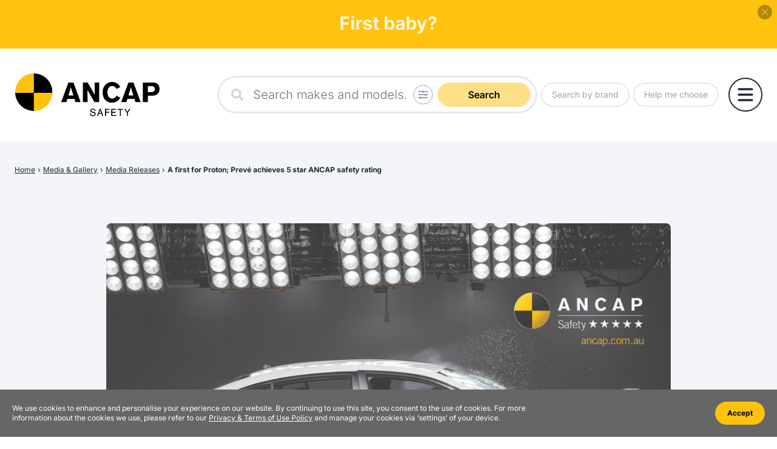

--- FILE ---
content_type: text/html; charset=utf-8
request_url: https://www.ancap.com.au/media-and-gallery/media-releases/469ace
body_size: 11481
content:
<!DOCTYPE html><html><head><meta name="viewport" content="width=device-width"/><meta charSet="utf-8"/><title>A first for Proton; Prevé achieves 5 star ANCAP safety rating</title><meta name="description" content="ANCAP today congratulated Proton on its commitment to safety following the new Proton Prevé achieving a 5 star ANCAP safety rating. The Prevé is a relatively low cost car, competing in a very popular segment of the market."/><meta property="og:title" content="A first for Proton; Prevé achieves 5 star ANCAP safety rating"/><meta property="og:description" content="ANCAP today congratulated Proton on its commitment to safety following the new Proton Prevé achieving a 5 star ANCAP safety rating. The Prevé is a relatively low cost car, competing in a very popular segment of the market."/><meta property="og:image" content="http://cdn.ancap.com.au/app/public/assets/1d4b7fbecdd1eb475d64e520779b79971260f549/large.jpg?1416968430"/><meta property="og:url" content="https://www.ancap.com.au"/><meta name="next-head-count" content="8"/><style>/*cyrillic-ext*/@font-face{font-family:'Inter';font-style:normal;font-weight:300;font-display:swap;src:url(/fonts/s/inter/v18/UcC73FwrK3iLTeHuS_nVMrMxCp50SjIa2JL7SUc.woff2)format('woff2');unicode-range:U+0460-052F,U+1C80-1C8A,U+20B4,U+2DE0-2DFF,U+A640-A69F,U+FE2E-FE2F;}/*cyrillic*/@font-face{font-family:'Inter';font-style:normal;font-weight:300;font-display:swap;src:url(/fonts/s/inter/v18/UcC73FwrK3iLTeHuS_nVMrMxCp50SjIa0ZL7SUc.woff2)format('woff2');unicode-range:U+0301,U+0400-045F,U+0490-0491,U+04B0-04B1,U+2116;}/*greek-ext*/@font-face{font-family:'Inter';font-style:normal;font-weight:300;font-display:swap;src:url(/fonts/s/inter/v18/UcC73FwrK3iLTeHuS_nVMrMxCp50SjIa2ZL7SUc.woff2)format('woff2');unicode-range:U+1F00-1FFF;}/*greek*/@font-face{font-family:'Inter';font-style:normal;font-weight:300;font-display:swap;src:url(/fonts/s/inter/v18/UcC73FwrK3iLTeHuS_nVMrMxCp50SjIa1pL7SUc.woff2)format('woff2');unicode-range:U+0370-0377,U+037A-037F,U+0384-038A,U+038C,U+038E-03A1,U+03A3-03FF;}/*vietnamese*/@font-face{font-family:'Inter';font-style:normal;font-weight:300;font-display:swap;src:url(/fonts/s/inter/v18/UcC73FwrK3iLTeHuS_nVMrMxCp50SjIa2pL7SUc.woff2)format('woff2');unicode-range:U+0102-0103,U+0110-0111,U+0128-0129,U+0168-0169,U+01A0-01A1,U+01AF-01B0,U+0300-0301,U+0303-0304,U+0308-0309,U+0323,U+0329,U+1EA0-1EF9,U+20AB;}/*latin-ext*/@font-face{font-family:'Inter';font-style:normal;font-weight:300;font-display:swap;src:url(/fonts/s/inter/v18/UcC73FwrK3iLTeHuS_nVMrMxCp50SjIa25L7SUc.woff2)format('woff2');unicode-range:U+0100-02BA,U+02BD-02C5,U+02C7-02CC,U+02CE-02D7,U+02DD-02FF,U+0304,U+0308,U+0329,U+1D00-1DBF,U+1E00-1E9F,U+1EF2-1EFF,U+2020,U+20A0-20AB,U+20AD-20C0,U+2113,U+2C60-2C7F,U+A720-A7FF;}/*latin*/@font-face{font-family:'Inter';font-style:normal;font-weight:300;font-display:swap;src:url(/fonts/s/inter/v18/UcC73FwrK3iLTeHuS_nVMrMxCp50SjIa1ZL7.woff2)format('woff2');unicode-range:U+0000-00FF,U+0131,U+0152-0153,U+02BB-02BC,U+02C6,U+02DA,U+02DC,U+0304,U+0308,U+0329,U+2000-206F,U+20AC,U+2122,U+2191,U+2193,U+2212,U+2215,U+FEFF,U+FFFD;}/*cyrillic-ext*/@font-face{font-family:'Inter';font-style:normal;font-weight:400;font-display:swap;src:url(/fonts/s/inter/v18/UcC73FwrK3iLTeHuS_nVMrMxCp50SjIa2JL7SUc.woff2)format('woff2');unicode-range:U+0460-052F,U+1C80-1C8A,U+20B4,U+2DE0-2DFF,U+A640-A69F,U+FE2E-FE2F;}/*cyrillic*/@font-face{font-family:'Inter';font-style:normal;font-weight:400;font-display:swap;src:url(/fonts/s/inter/v18/UcC73FwrK3iLTeHuS_nVMrMxCp50SjIa0ZL7SUc.woff2)format('woff2');unicode-range:U+0301,U+0400-045F,U+0490-0491,U+04B0-04B1,U+2116;}/*greek-ext*/@font-face{font-family:'Inter';font-style:normal;font-weight:400;font-display:swap;src:url(/fonts/s/inter/v18/UcC73FwrK3iLTeHuS_nVMrMxCp50SjIa2ZL7SUc.woff2)format('woff2');unicode-range:U+1F00-1FFF;}/*greek*/@font-face{font-family:'Inter';font-style:normal;font-weight:400;font-display:swap;src:url(/fonts/s/inter/v18/UcC73FwrK3iLTeHuS_nVMrMxCp50SjIa1pL7SUc.woff2)format('woff2');unicode-range:U+0370-0377,U+037A-037F,U+0384-038A,U+038C,U+038E-03A1,U+03A3-03FF;}/*vietnamese*/@font-face{font-family:'Inter';font-style:normal;font-weight:400;font-display:swap;src:url(/fonts/s/inter/v18/UcC73FwrK3iLTeHuS_nVMrMxCp50SjIa2pL7SUc.woff2)format('woff2');unicode-range:U+0102-0103,U+0110-0111,U+0128-0129,U+0168-0169,U+01A0-01A1,U+01AF-01B0,U+0300-0301,U+0303-0304,U+0308-0309,U+0323,U+0329,U+1EA0-1EF9,U+20AB;}/*latin-ext*/@font-face{font-family:'Inter';font-style:normal;font-weight:400;font-display:swap;src:url(/fonts/s/inter/v18/UcC73FwrK3iLTeHuS_nVMrMxCp50SjIa25L7SUc.woff2)format('woff2');unicode-range:U+0100-02BA,U+02BD-02C5,U+02C7-02CC,U+02CE-02D7,U+02DD-02FF,U+0304,U+0308,U+0329,U+1D00-1DBF,U+1E00-1E9F,U+1EF2-1EFF,U+2020,U+20A0-20AB,U+20AD-20C0,U+2113,U+2C60-2C7F,U+A720-A7FF;}/*latin*/@font-face{font-family:'Inter';font-style:normal;font-weight:400;font-display:swap;src:url(/fonts/s/inter/v18/UcC73FwrK3iLTeHuS_nVMrMxCp50SjIa1ZL7.woff2)format('woff2');unicode-range:U+0000-00FF,U+0131,U+0152-0153,U+02BB-02BC,U+02C6,U+02DA,U+02DC,U+0304,U+0308,U+0329,U+2000-206F,U+20AC,U+2122,U+2191,U+2193,U+2212,U+2215,U+FEFF,U+FFFD;}/*cyrillic-ext*/@font-face{font-family:'Inter';font-style:normal;font-weight:500;font-display:swap;src:url(/fonts/s/inter/v18/UcC73FwrK3iLTeHuS_nVMrMxCp50SjIa2JL7SUc.woff2)format('woff2');unicode-range:U+0460-052F,U+1C80-1C8A,U+20B4,U+2DE0-2DFF,U+A640-A69F,U+FE2E-FE2F;}/*cyrillic*/@font-face{font-family:'Inter';font-style:normal;font-weight:500;font-display:swap;src:url(/fonts/s/inter/v18/UcC73FwrK3iLTeHuS_nVMrMxCp50SjIa0ZL7SUc.woff2)format('woff2');unicode-range:U+0301,U+0400-045F,U+0490-0491,U+04B0-04B1,U+2116;}/*greek-ext*/@font-face{font-family:'Inter';font-style:normal;font-weight:500;font-display:swap;src:url(/fonts/s/inter/v18/UcC73FwrK3iLTeHuS_nVMrMxCp50SjIa2ZL7SUc.woff2)format('woff2');unicode-range:U+1F00-1FFF;}/*greek*/@font-face{font-family:'Inter';font-style:normal;font-weight:500;font-display:swap;src:url(/fonts/s/inter/v18/UcC73FwrK3iLTeHuS_nVMrMxCp50SjIa1pL7SUc.woff2)format('woff2');unicode-range:U+0370-0377,U+037A-037F,U+0384-038A,U+038C,U+038E-03A1,U+03A3-03FF;}/*vietnamese*/@font-face{font-family:'Inter';font-style:normal;font-weight:500;font-display:swap;src:url(/fonts/s/inter/v18/UcC73FwrK3iLTeHuS_nVMrMxCp50SjIa2pL7SUc.woff2)format('woff2');unicode-range:U+0102-0103,U+0110-0111,U+0128-0129,U+0168-0169,U+01A0-01A1,U+01AF-01B0,U+0300-0301,U+0303-0304,U+0308-0309,U+0323,U+0329,U+1EA0-1EF9,U+20AB;}/*latin-ext*/@font-face{font-family:'Inter';font-style:normal;font-weight:500;font-display:swap;src:url(/fonts/s/inter/v18/UcC73FwrK3iLTeHuS_nVMrMxCp50SjIa25L7SUc.woff2)format('woff2');unicode-range:U+0100-02BA,U+02BD-02C5,U+02C7-02CC,U+02CE-02D7,U+02DD-02FF,U+0304,U+0308,U+0329,U+1D00-1DBF,U+1E00-1E9F,U+1EF2-1EFF,U+2020,U+20A0-20AB,U+20AD-20C0,U+2113,U+2C60-2C7F,U+A720-A7FF;}/*latin*/@font-face{font-family:'Inter';font-style:normal;font-weight:500;font-display:swap;src:url(/fonts/s/inter/v18/UcC73FwrK3iLTeHuS_nVMrMxCp50SjIa1ZL7.woff2)format('woff2');unicode-range:U+0000-00FF,U+0131,U+0152-0153,U+02BB-02BC,U+02C6,U+02DA,U+02DC,U+0304,U+0308,U+0329,U+2000-206F,U+20AC,U+2122,U+2191,U+2193,U+2212,U+2215,U+FEFF,U+FFFD;}/*cyrillic-ext*/@font-face{font-family:'Inter';font-style:normal;font-weight:600;font-display:swap;src:url(/fonts/s/inter/v18/UcC73FwrK3iLTeHuS_nVMrMxCp50SjIa2JL7SUc.woff2)format('woff2');unicode-range:U+0460-052F,U+1C80-1C8A,U+20B4,U+2DE0-2DFF,U+A640-A69F,U+FE2E-FE2F;}/*cyrillic*/@font-face{font-family:'Inter';font-style:normal;font-weight:600;font-display:swap;src:url(/fonts/s/inter/v18/UcC73FwrK3iLTeHuS_nVMrMxCp50SjIa0ZL7SUc.woff2)format('woff2');unicode-range:U+0301,U+0400-045F,U+0490-0491,U+04B0-04B1,U+2116;}/*greek-ext*/@font-face{font-family:'Inter';font-style:normal;font-weight:600;font-display:swap;src:url(/fonts/s/inter/v18/UcC73FwrK3iLTeHuS_nVMrMxCp50SjIa2ZL7SUc.woff2)format('woff2');unicode-range:U+1F00-1FFF;}/*greek*/@font-face{font-family:'Inter';font-style:normal;font-weight:600;font-display:swap;src:url(/fonts/s/inter/v18/UcC73FwrK3iLTeHuS_nVMrMxCp50SjIa1pL7SUc.woff2)format('woff2');unicode-range:U+0370-0377,U+037A-037F,U+0384-038A,U+038C,U+038E-03A1,U+03A3-03FF;}/*vietnamese*/@font-face{font-family:'Inter';font-style:normal;font-weight:600;font-display:swap;src:url(/fonts/s/inter/v18/UcC73FwrK3iLTeHuS_nVMrMxCp50SjIa2pL7SUc.woff2)format('woff2');unicode-range:U+0102-0103,U+0110-0111,U+0128-0129,U+0168-0169,U+01A0-01A1,U+01AF-01B0,U+0300-0301,U+0303-0304,U+0308-0309,U+0323,U+0329,U+1EA0-1EF9,U+20AB;}/*latin-ext*/@font-face{font-family:'Inter';font-style:normal;font-weight:600;font-display:swap;src:url(/fonts/s/inter/v18/UcC73FwrK3iLTeHuS_nVMrMxCp50SjIa25L7SUc.woff2)format('woff2');unicode-range:U+0100-02BA,U+02BD-02C5,U+02C7-02CC,U+02CE-02D7,U+02DD-02FF,U+0304,U+0308,U+0329,U+1D00-1DBF,U+1E00-1E9F,U+1EF2-1EFF,U+2020,U+20A0-20AB,U+20AD-20C0,U+2113,U+2C60-2C7F,U+A720-A7FF;}/*latin*/@font-face{font-family:'Inter';font-style:normal;font-weight:600;font-display:swap;src:url(/fonts/s/inter/v18/UcC73FwrK3iLTeHuS_nVMrMxCp50SjIa1ZL7.woff2)format('woff2');unicode-range:U+0000-00FF,U+0131,U+0152-0153,U+02BB-02BC,U+02C6,U+02DA,U+02DC,U+0304,U+0308,U+0329,U+2000-206F,U+20AC,U+2122,U+2191,U+2193,U+2212,U+2215,U+FEFF,U+FFFD;}/*cyrillic-ext*/@font-face{font-family:'Inter';font-style:normal;font-weight:700;font-display:swap;src:url(/fonts/s/inter/v18/UcC73FwrK3iLTeHuS_nVMrMxCp50SjIa2JL7SUc.woff2)format('woff2');unicode-range:U+0460-052F,U+1C80-1C8A,U+20B4,U+2DE0-2DFF,U+A640-A69F,U+FE2E-FE2F;}/*cyrillic*/@font-face{font-family:'Inter';font-style:normal;font-weight:700;font-display:swap;src:url(/fonts/s/inter/v18/UcC73FwrK3iLTeHuS_nVMrMxCp50SjIa0ZL7SUc.woff2)format('woff2');unicode-range:U+0301,U+0400-045F,U+0490-0491,U+04B0-04B1,U+2116;}/*greek-ext*/@font-face{font-family:'Inter';font-style:normal;font-weight:700;font-display:swap;src:url(/fonts/s/inter/v18/UcC73FwrK3iLTeHuS_nVMrMxCp50SjIa2ZL7SUc.woff2)format('woff2');unicode-range:U+1F00-1FFF;}/*greek*/@font-face{font-family:'Inter';font-style:normal;font-weight:700;font-display:swap;src:url(/fonts/s/inter/v18/UcC73FwrK3iLTeHuS_nVMrMxCp50SjIa1pL7SUc.woff2)format('woff2');unicode-range:U+0370-0377,U+037A-037F,U+0384-038A,U+038C,U+038E-03A1,U+03A3-03FF;}/*vietnamese*/@font-face{font-family:'Inter';font-style:normal;font-weight:700;font-display:swap;src:url(/fonts/s/inter/v18/UcC73FwrK3iLTeHuS_nVMrMxCp50SjIa2pL7SUc.woff2)format('woff2');unicode-range:U+0102-0103,U+0110-0111,U+0128-0129,U+0168-0169,U+01A0-01A1,U+01AF-01B0,U+0300-0301,U+0303-0304,U+0308-0309,U+0323,U+0329,U+1EA0-1EF9,U+20AB;}/*latin-ext*/@font-face{font-family:'Inter';font-style:normal;font-weight:700;font-display:swap;src:url(/fonts/s/inter/v18/UcC73FwrK3iLTeHuS_nVMrMxCp50SjIa25L7SUc.woff2)format('woff2');unicode-range:U+0100-02BA,U+02BD-02C5,U+02C7-02CC,U+02CE-02D7,U+02DD-02FF,U+0304,U+0308,U+0329,U+1D00-1DBF,U+1E00-1E9F,U+1EF2-1EFF,U+2020,U+20A0-20AB,U+20AD-20C0,U+2113,U+2C60-2C7F,U+A720-A7FF;}/*latin*/@font-face{font-family:'Inter';font-style:normal;font-weight:700;font-display:swap;src:url(/fonts/s/inter/v18/UcC73FwrK3iLTeHuS_nVMrMxCp50SjIa1ZL7.woff2)format('woff2');unicode-range:U+0000-00FF,U+0131,U+0152-0153,U+02BB-02BC,U+02C6,U+02DA,U+02DC,U+0304,U+0308,U+0329,U+2000-206F,U+20AC,U+2122,U+2191,U+2193,U+2212,U+2215,U+FEFF,U+FFFD;}/*cyrillic-ext*/@font-face{font-family:'Inter';font-style:normal;font-weight:800;font-display:swap;src:url(/fonts/s/inter/v18/UcC73FwrK3iLTeHuS_nVMrMxCp50SjIa2JL7SUc.woff2)format('woff2');unicode-range:U+0460-052F,U+1C80-1C8A,U+20B4,U+2DE0-2DFF,U+A640-A69F,U+FE2E-FE2F;}/*cyrillic*/@font-face{font-family:'Inter';font-style:normal;font-weight:800;font-display:swap;src:url(/fonts/s/inter/v18/UcC73FwrK3iLTeHuS_nVMrMxCp50SjIa0ZL7SUc.woff2)format('woff2');unicode-range:U+0301,U+0400-045F,U+0490-0491,U+04B0-04B1,U+2116;}/*greek-ext*/@font-face{font-family:'Inter';font-style:normal;font-weight:800;font-display:swap;src:url(/fonts/s/inter/v18/UcC73FwrK3iLTeHuS_nVMrMxCp50SjIa2ZL7SUc.woff2)format('woff2');unicode-range:U+1F00-1FFF;}/*greek*/@font-face{font-family:'Inter';font-style:normal;font-weight:800;font-display:swap;src:url(/fonts/s/inter/v18/UcC73FwrK3iLTeHuS_nVMrMxCp50SjIa1pL7SUc.woff2)format('woff2');unicode-range:U+0370-0377,U+037A-037F,U+0384-038A,U+038C,U+038E-03A1,U+03A3-03FF;}/*vietnamese*/@font-face{font-family:'Inter';font-style:normal;font-weight:800;font-display:swap;src:url(/fonts/s/inter/v18/UcC73FwrK3iLTeHuS_nVMrMxCp50SjIa2pL7SUc.woff2)format('woff2');unicode-range:U+0102-0103,U+0110-0111,U+0128-0129,U+0168-0169,U+01A0-01A1,U+01AF-01B0,U+0300-0301,U+0303-0304,U+0308-0309,U+0323,U+0329,U+1EA0-1EF9,U+20AB;}/*latin-ext*/@font-face{font-family:'Inter';font-style:normal;font-weight:800;font-display:swap;src:url(/fonts/s/inter/v18/UcC73FwrK3iLTeHuS_nVMrMxCp50SjIa25L7SUc.woff2)format('woff2');unicode-range:U+0100-02BA,U+02BD-02C5,U+02C7-02CC,U+02CE-02D7,U+02DD-02FF,U+0304,U+0308,U+0329,U+1D00-1DBF,U+1E00-1E9F,U+1EF2-1EFF,U+2020,U+20A0-20AB,U+20AD-20C0,U+2113,U+2C60-2C7F,U+A720-A7FF;}/*latin*/@font-face{font-family:'Inter';font-style:normal;font-weight:800;font-display:swap;src:url(/fonts/s/inter/v18/UcC73FwrK3iLTeHuS_nVMrMxCp50SjIa1ZL7.woff2)format('woff2');unicode-range:U+0000-00FF,U+0131,U+0152-0153,U+02BB-02BC,U+02C6,U+02DA,U+02DC,U+0304,U+0308,U+0329,U+2000-206F,U+20AC,U+2122,U+2191,U+2193,U+2212,U+2215,U+FEFF,U+FFFD;}</style><link rel="preload" href="/fonts/s/inter/v18/UcC73FwrK3iLTeHuS_nVMrMxCp50SjIa2JL7SUc.woff2" as="font" type="font/woff2" crossorigin=""/><link rel="preload" href="/fonts/s/inter/v18/UcC73FwrK3iLTeHuS_nVMrMxCp50SjIa0ZL7SUc.woff2" as="font" type="font/woff2" crossorigin=""/><link rel="preload" href="/fonts/s/inter/v18/UcC73FwrK3iLTeHuS_nVMrMxCp50SjIa2ZL7SUc.woff2" as="font" type="font/woff2" crossorigin=""/><link rel="preload" href="/fonts/s/inter/v18/UcC73FwrK3iLTeHuS_nVMrMxCp50SjIa1pL7SUc.woff2" as="font" type="font/woff2" crossorigin=""/><link rel="preload" href="/fonts/s/inter/v18/UcC73FwrK3iLTeHuS_nVMrMxCp50SjIa2pL7SUc.woff2" as="font" type="font/woff2" crossorigin=""/><link rel="preload" href="/fonts/s/inter/v18/UcC73FwrK3iLTeHuS_nVMrMxCp50SjIa25L7SUc.woff2" as="font" type="font/woff2" crossorigin=""/><link rel="preload" href="/fonts/s/inter/v18/UcC73FwrK3iLTeHuS_nVMrMxCp50SjIa1ZL7.woff2" as="font" type="font/woff2" crossorigin=""/><link rel="preload" href="/fonts/s/inter/v18/UcC73FwrK3iLTeHuS_nVMrMxCp50SjIa2JL7SUc.woff2" as="font" type="font/woff2" crossorigin=""/><link rel="preload" href="/fonts/s/inter/v18/UcC73FwrK3iLTeHuS_nVMrMxCp50SjIa0ZL7SUc.woff2" as="font" type="font/woff2" crossorigin=""/><link rel="preload" href="/fonts/s/inter/v18/UcC73FwrK3iLTeHuS_nVMrMxCp50SjIa2ZL7SUc.woff2" as="font" type="font/woff2" crossorigin=""/><link rel="preload" href="/fonts/s/inter/v18/UcC73FwrK3iLTeHuS_nVMrMxCp50SjIa1pL7SUc.woff2" as="font" type="font/woff2" crossorigin=""/><link rel="preload" href="/fonts/s/inter/v18/UcC73FwrK3iLTeHuS_nVMrMxCp50SjIa2pL7SUc.woff2" as="font" type="font/woff2" crossorigin=""/><link rel="preload" href="/fonts/s/inter/v18/UcC73FwrK3iLTeHuS_nVMrMxCp50SjIa25L7SUc.woff2" as="font" type="font/woff2" crossorigin=""/><link rel="preload" href="/fonts/s/inter/v18/UcC73FwrK3iLTeHuS_nVMrMxCp50SjIa1ZL7.woff2" as="font" type="font/woff2" crossorigin=""/><link rel="preload" href="/fonts/s/inter/v18/UcC73FwrK3iLTeHuS_nVMrMxCp50SjIa2JL7SUc.woff2" as="font" type="font/woff2" crossorigin=""/><link rel="preload" href="/fonts/s/inter/v18/UcC73FwrK3iLTeHuS_nVMrMxCp50SjIa0ZL7SUc.woff2" as="font" type="font/woff2" crossorigin=""/><link rel="preload" href="/fonts/s/inter/v18/UcC73FwrK3iLTeHuS_nVMrMxCp50SjIa2ZL7SUc.woff2" as="font" type="font/woff2" crossorigin=""/><link rel="preload" href="/fonts/s/inter/v18/UcC73FwrK3iLTeHuS_nVMrMxCp50SjIa1pL7SUc.woff2" as="font" type="font/woff2" crossorigin=""/><link rel="preload" href="/fonts/s/inter/v18/UcC73FwrK3iLTeHuS_nVMrMxCp50SjIa2pL7SUc.woff2" as="font" type="font/woff2" crossorigin=""/><link rel="preload" href="/fonts/s/inter/v18/UcC73FwrK3iLTeHuS_nVMrMxCp50SjIa25L7SUc.woff2" as="font" type="font/woff2" crossorigin=""/><link rel="preload" href="/fonts/s/inter/v18/UcC73FwrK3iLTeHuS_nVMrMxCp50SjIa1ZL7.woff2" as="font" type="font/woff2" crossorigin=""/><link rel="preload" href="/fonts/s/inter/v18/UcC73FwrK3iLTeHuS_nVMrMxCp50SjIa2JL7SUc.woff2" as="font" type="font/woff2" crossorigin=""/><link rel="preload" href="/fonts/s/inter/v18/UcC73FwrK3iLTeHuS_nVMrMxCp50SjIa0ZL7SUc.woff2" as="font" type="font/woff2" crossorigin=""/><link rel="preload" href="/fonts/s/inter/v18/UcC73FwrK3iLTeHuS_nVMrMxCp50SjIa2ZL7SUc.woff2" as="font" type="font/woff2" crossorigin=""/><link rel="preload" href="/fonts/s/inter/v18/UcC73FwrK3iLTeHuS_nVMrMxCp50SjIa1pL7SUc.woff2" as="font" type="font/woff2" crossorigin=""/><link rel="preload" href="/fonts/s/inter/v18/UcC73FwrK3iLTeHuS_nVMrMxCp50SjIa2pL7SUc.woff2" as="font" type="font/woff2" crossorigin=""/><link rel="preload" href="/fonts/s/inter/v18/UcC73FwrK3iLTeHuS_nVMrMxCp50SjIa25L7SUc.woff2" as="font" type="font/woff2" crossorigin=""/><link rel="preload" href="/fonts/s/inter/v18/UcC73FwrK3iLTeHuS_nVMrMxCp50SjIa1ZL7.woff2" as="font" type="font/woff2" crossorigin=""/><link rel="preload" href="/fonts/s/inter/v18/UcC73FwrK3iLTeHuS_nVMrMxCp50SjIa2JL7SUc.woff2" as="font" type="font/woff2" crossorigin=""/><link rel="preload" href="/fonts/s/inter/v18/UcC73FwrK3iLTeHuS_nVMrMxCp50SjIa0ZL7SUc.woff2" as="font" type="font/woff2" crossorigin=""/><link rel="preload" href="/fonts/s/inter/v18/UcC73FwrK3iLTeHuS_nVMrMxCp50SjIa2ZL7SUc.woff2" as="font" type="font/woff2" crossorigin=""/><link rel="preload" href="/fonts/s/inter/v18/UcC73FwrK3iLTeHuS_nVMrMxCp50SjIa1pL7SUc.woff2" as="font" type="font/woff2" crossorigin=""/><link rel="preload" href="/fonts/s/inter/v18/UcC73FwrK3iLTeHuS_nVMrMxCp50SjIa2pL7SUc.woff2" as="font" type="font/woff2" crossorigin=""/><link rel="preload" href="/fonts/s/inter/v18/UcC73FwrK3iLTeHuS_nVMrMxCp50SjIa25L7SUc.woff2" as="font" type="font/woff2" crossorigin=""/><link rel="preload" href="/fonts/s/inter/v18/UcC73FwrK3iLTeHuS_nVMrMxCp50SjIa1ZL7.woff2" as="font" type="font/woff2" crossorigin=""/><link rel="preload" href="/fonts/s/inter/v18/UcC73FwrK3iLTeHuS_nVMrMxCp50SjIa2JL7SUc.woff2" as="font" type="font/woff2" crossorigin=""/><link rel="preload" href="/fonts/s/inter/v18/UcC73FwrK3iLTeHuS_nVMrMxCp50SjIa0ZL7SUc.woff2" as="font" type="font/woff2" crossorigin=""/><link rel="preload" href="/fonts/s/inter/v18/UcC73FwrK3iLTeHuS_nVMrMxCp50SjIa2ZL7SUc.woff2" as="font" type="font/woff2" crossorigin=""/><link rel="preload" href="/fonts/s/inter/v18/UcC73FwrK3iLTeHuS_nVMrMxCp50SjIa1pL7SUc.woff2" as="font" type="font/woff2" crossorigin=""/><link rel="preload" href="/fonts/s/inter/v18/UcC73FwrK3iLTeHuS_nVMrMxCp50SjIa2pL7SUc.woff2" as="font" type="font/woff2" crossorigin=""/><link rel="preload" href="/fonts/s/inter/v18/UcC73FwrK3iLTeHuS_nVMrMxCp50SjIa25L7SUc.woff2" as="font" type="font/woff2" crossorigin=""/><link rel="preload" href="/fonts/s/inter/v18/UcC73FwrK3iLTeHuS_nVMrMxCp50SjIa1ZL7.woff2" as="font" type="font/woff2" crossorigin=""/><meta name="facebook-domain-verification" content="e4bv9mfz8wjrs5h4l77nub55ejxqze"/><meta name="next-font-preconnect"/><link rel="preload" href="/_next/static/css/277fe3b1e2bf620b.css" as="style"/><link rel="stylesheet" href="/_next/static/css/277fe3b1e2bf620b.css" data-n-g=""/><noscript data-n-css=""></noscript><script defer="" nomodule="" src="/_next/static/chunks/polyfills-5cd94c89d3acac5f.js"></script><script src="/_next/static/chunks/webpack-5761f3a204ffdf4a.js" defer=""></script><script src="/_next/static/chunks/framework-5f4595e5518b5600.js" defer=""></script><script src="/_next/static/chunks/main-c5fd2e78d7ff4832.js" defer=""></script><script src="/_next/static/chunks/pages/_app-c343ef7eb120d52e.js" defer=""></script><script src="/_next/static/chunks/353-96d4c8f957641cd6.js" defer=""></script><script src="/_next/static/chunks/14-817e0e81a34c052b.js" defer=""></script><script src="/_next/static/chunks/pages/media-and-gallery/media-releases/%5Bid%5D-e42dd9696f67d439.js" defer=""></script><script src="/_next/static/DhF56Un9qcath_Os3dl-v/_buildManifest.js" defer=""></script><script src="/_next/static/DhF56Un9qcath_Os3dl-v/_ssgManifest.js" defer=""></script><script src="/_next/static/DhF56Un9qcath_Os3dl-v/_middlewareManifest.js" defer=""></script></head><body class="text-navy-blue"><script> </script><div id="__next" data-reactroot=""><style>
      #nprogress {
        pointer-events: none;
      }
      #nprogress .bar {
        background: #FFC20E;
        position: fixed;
        z-index: 9999;
        top: 0;
        left: 0;
        width: 100%;
        height: 6px;
      }
      #nprogress .peg {
        display: block;
        position: absolute;
        right: 0px;
        width: 100px;
        height: 100%;
        box-shadow: 0 0 10px #FFC20E, 0 0 5px #FFC20E;
        opacity: 1;
        -webkit-transform: rotate(3deg) translate(0px, -4px);
        -ms-transform: rotate(3deg) translate(0px, -4px);
        transform: rotate(3deg) translate(0px, -4px);
      }
      #nprogress .spinner {
        display: block;
        position: fixed;
        z-index: 1031;
        top: 15px;
        right: 15px;
      }
      #nprogress .spinner-icon {
        width: 18px;
        height: 18px;
        box-sizing: border-box;
        border: solid 2px transparent;
        border-top-color: #FFC20E;
        border-left-color: #FFC20E;
        border-radius: 50%;
        -webkit-animation: nprogresss-spinner 400ms linear infinite;
        animation: nprogress-spinner 400ms linear infinite;
      }
      .nprogress-custom-parent {
        overflow: hidden;
        position: relative;
      }
      .nprogress-custom-parent #nprogress .spinner,
      .nprogress-custom-parent #nprogress .bar {
        position: absolute;
      }
      @-webkit-keyframes nprogress-spinner {
        0% {
          -webkit-transform: rotate(0deg);
        }
        100% {
          -webkit-transform: rotate(360deg);
        }
      }
      @keyframes nprogress-spinner {
        0% {
          transform: rotate(0deg);
        }
        100% {
          transform: rotate(360deg);
        }
      }
    </style><div class="hidden w-full px-16 py-4 text-center text-red-900 fixed bottom-0 bg-orange-200 border-t-2 border-orange-500 z-50">Something went wrong.</div><div><span><div class="choose-safety-banner bg-ancap-500 w-full h-20 text-white text-center text-xl md:text-3xl font-bold inset-0 relative cursor-pointer"><p class="absolute mt-6 md:mt-5 transition-opacity duration-1000 inset-0 opacity-100">First date?</p></div><button class="z-40 absolute top-0 right-0 mt-2 mr-2 text-white bg-black opacity-30 leading-none rounded-full w-6 h-6 flex items-center justify-center"><svg aria-hidden="true" focusable="false" data-prefix="fal" data-icon="xmark" class="svg-inline--fa fa-xmark text-base" role="img" xmlns="http://www.w3.org/2000/svg" viewBox="0 0 320 512"><path fill="currentColor" d="M315.3 411.3c-6.253 6.253-16.37 6.253-22.63 0L160 278.6l-132.7 132.7c-6.253 6.253-16.37 6.253-22.63 0c-6.253-6.253-6.253-16.37 0-22.63L137.4 256L4.69 123.3c-6.253-6.253-6.253-16.37 0-22.63c6.253-6.253 16.37-6.253 22.63 0L160 233.4l132.7-132.7c6.253-6.253 16.37-6.253 22.63 0c6.253 6.253 6.253 16.37 0 22.63L182.6 256l132.7 132.7C321.6 394.9 321.6 405.1 315.3 411.3z"></path></svg></button></span><header class="bg-white w-full my-5 md:my-0 md:py-9"><div class="container px-6"><div class="flex justify-between items-center space-x-4"><div class="relative w-44 h-16 xl:w-60 xl:h-20 lg:w-56 lg:h-20  shrink-0"><a href="/"><span style="box-sizing:border-box;display:block;overflow:hidden;width:initial;height:initial;background:none;opacity:1;border:0;margin:0;padding:0;position:absolute;top:0;left:0;bottom:0;right:0"><img alt="ANCAP Safety" src="[data-uri]" decoding="async" data-nimg="fill" style="position:absolute;top:0;left:0;bottom:0;right:0;box-sizing:border-box;padding:0;border:none;margin:auto;display:block;width:0;height:0;min-width:100%;max-width:100%;min-height:100%;max-height:100%;object-fit:contain"/><noscript><img alt="ANCAP Safety" sizes="100vw" srcSet="/_next/image?url=%2Fimages%2Flogos%2Fhorizontal-dark.png&amp;w=640&amp;q=75 640w, /_next/image?url=%2Fimages%2Flogos%2Fhorizontal-dark.png&amp;w=750&amp;q=75 750w, /_next/image?url=%2Fimages%2Flogos%2Fhorizontal-dark.png&amp;w=828&amp;q=75 828w, /_next/image?url=%2Fimages%2Flogos%2Fhorizontal-dark.png&amp;w=1080&amp;q=75 1080w, /_next/image?url=%2Fimages%2Flogos%2Fhorizontal-dark.png&amp;w=1200&amp;q=75 1200w, /_next/image?url=%2Fimages%2Flogos%2Fhorizontal-dark.png&amp;w=1920&amp;q=75 1920w, /_next/image?url=%2Fimages%2Flogos%2Fhorizontal-dark.png&amp;w=2048&amp;q=75 2048w, /_next/image?url=%2Fimages%2Flogos%2Fhorizontal-dark.png&amp;w=3840&amp;q=75 3840w" src="/_next/image?url=%2Fimages%2Flogos%2Fhorizontal-dark.png&amp;w=3840&amp;q=75" decoding="async" data-nimg="fill" style="position:absolute;top:0;left:0;bottom:0;right:0;box-sizing:border-box;padding:0;border:none;margin:auto;display:block;width:0;height:0;min-width:100%;max-width:100%;min-height:100%;max-height:100%;object-fit:contain" loading="lazy"/></noscript></span></a></div><div class="space-x-1 xl:space-x-1.5 justify-end w-full justify-end items-center shrink flex mt-0 flex gap-x-2"><div class="hidden w-7/12 lg:flex"><div class="w-full bg-white relative rounded-full pointer-events-auto border"><div class="flex z-20 relative bg-white border-2 text-black rounded-full items-center pl-10 pl-5 p-2 space-x-2 border-gray-200"><div class="text-gray-300 absolute pl-4 sm:pl-5 mt-0.5 md:mt-0.5 top-4 left-0 w-5 h-55"><svg stroke="currentColor" fill="currentColor" stroke-width="0" viewBox="0 0 512 512" class="w-5 h-5 text-slate-300" height="1em" width="1em" xmlns="http://www.w3.org/2000/svg"><path d="M505 442.7L405.3 343c-4.5-4.5-10.6-7-17-7H372c27.6-35.3 44-79.7 44-128C416 93.1 322.9 0 208 0S0 93.1 0 208s93.1 208 208 208c48.3 0 92.7-16.4 128-44v16.3c0 6.4 2.5 12.5 7 17l99.7 99.7c9.4 9.4 24.6 9.4 33.9 0l28.3-28.3c9.4-9.4 9.4-24.6.1-34zM208 336c-70.7 0-128-57.2-128-128 0-70.7 57.2-128 128-128 70.7 0 128 57.2 128 128 0 70.7-57.2 128-128 128z"></path></svg></div><p></p><form class="grow"><input type="text" class="w-full h-8 outline-none text-base sm:text-lg xl:text-xl font-light placeholder:text-gray-500" placeholder="Search makes and models..." value=""/></form><div class="w-8 h-8 text-slate-600 shrink-0 justify-center items-center border rounded-full border-gray-400 text-gray-400 cursor-pointer hidden relative lg:flex"><svg stroke="currentColor" fill="currentColor" stroke-width="0" viewBox="0 0 512 512" class="w-4 h-4 text-slate-400" height="1em" width="1em" xmlns="http://www.w3.org/2000/svg"><path d="M496 384H160v-16c0-8.8-7.2-16-16-16h-32c-8.8 0-16 7.2-16 16v16H16c-8.8 0-16 7.2-16 16v32c0 8.8 7.2 16 16 16h80v16c0 8.8 7.2 16 16 16h32c8.8 0 16-7.2 16-16v-16h336c8.8 0 16-7.2 16-16v-32c0-8.8-7.2-16-16-16zm0-160h-80v-16c0-8.8-7.2-16-16-16h-32c-8.8 0-16 7.2-16 16v16H16c-8.8 0-16 7.2-16 16v32c0 8.8 7.2 16 16 16h336v16c0 8.8 7.2 16 16 16h32c8.8 0 16-7.2 16-16v-16h80c8.8 0 16-7.2 16-16v-32c0-8.8-7.2-16-16-16zm0-160H288V48c0-8.8-7.2-16-16-16h-32c-8.8 0-16 7.2-16 16v16H16C7.2 64 0 71.2 0 80v32c0 8.8 7.2 16 16 16h208v16c0 8.8 7.2 16 16 16h32c8.8 0 16-7.2 16-16v-16h208c8.8 0 16-7.2 16-16V80c0-8.8-7.2-16-16-16z"></path></svg></div><a class="outline-none border-2 cursor-pointer rounded-full font-bold select-none flex justify-center items-center whitespace-normal sm:whitespace-nowrap text-black border-ancap-50 bg-ancap-50 hover:bg-ancap-300 hover:border-ancap-300 active:border-ancap-500 active:bg-ancap-500 active:text-white h-10 px-4 text-xs px-4 sm:px-8"><span class="text-sm xl:text-base px-0 xl:px-4 font-semibold">Search</span></a></div></div></div><div class="w-14 h-14 sm:w-10 sm:h-10 shrink-0 justify-center items-center border-2 rounded-full border-black text-black sm:border-gray-200 sm:text-gray-400 cursor-pointer flex lg:hidden"><svg stroke="currentColor" fill="currentColor" stroke-width="0" viewBox="0 0 512 512" class="w-5 h-5 sm:w-2.5 sm:h-2.5" height="1em" width="1em" xmlns="http://www.w3.org/2000/svg"><path d="M505 442.7L405.3 343c-4.5-4.5-10.6-7-17-7H372c27.6-35.3 44-79.7 44-128C416 93.1 322.9 0 208 0S0 93.1 0 208s93.1 208 208 208c48.3 0 92.7-16.4 128-44v16.3c0 6.4 2.5 12.5 7 17l99.7 99.7c9.4 9.4 24.6 9.4 33.9 0l28.3-28.3c9.4-9.4 9.4-24.6.1-34zM208 336c-70.7 0-128-57.2-128-128 0-70.7 57.2-128 128-128 70.7 0 128 57.2 128 128 0 70.7-57.2 128-128 128z"></path></svg></div><a class="outline-none border-2 cursor-pointer rounded-full font-bold select-none flex justify-center items-center whitespace-normal sm:whitespace-nowrap text-gray-400 border-gray-200 hover:bg-gray-200 hover:border-gray-200 hover:text-white active:bg-gray-500 active:border-gray-500 h-10 px-4 text-xs h-10 hidden sm:flex"><span class="text-xs xl:text-sm hidden lg:inline font-normal">Search by brand</span><span class="text-sm inline lg:hidden font-normal">By brand</span></a><a class="outline-none border-2 cursor-pointer rounded-full font-bold select-none flex justify-center items-center whitespace-normal sm:whitespace-nowrap text-gray-400 border-gray-200 hover:bg-gray-200 hover:border-gray-200 hover:text-white active:bg-gray-500 active:border-gray-500 h-10 px-4 text-xs h-10 hidden sm:flex"><span class="text-xs xl:text-sm hidden lg:inline font-normal">Help me choose</span><span class="text-sm inline lg:hidden font-normal">Help me</span></a></div><span class="flex"><div class="flex shrink-0 cursor-pointer ml-0 border-2 border-gray-800 text-gray-800 hover:bg-gray-600 hover:text-white rounded-full w-14 h-14  -space-y-3 flex flex-col justify-center items-center hover:border-gray-600"><svg stroke="currentColor" fill="currentColor" stroke-width="0" viewBox="0 0 20 20" class="h-9 w-9" height="1em" width="1em" xmlns="http://www.w3.org/2000/svg"><path fill-rule="evenodd" d="M3 5a1 1 0 011-1h12a1 1 0 110 2H4a1 1 0 01-1-1zM3 10a1 1 0 011-1h12a1 1 0 110 2H4a1 1 0 01-1-1zM3 15a1 1 0 011-1h12a1 1 0 110 2H4a1 1 0 01-1-1z" clip-rule="evenodd"></path></svg></div></span></div></div></header></div><div class="bg-white"><div class="wrapper max-w-page mx-auto pt-10 bg-alt-gray"><div class="container px-6"><div class="hidden sm:flex text-xs text-gray-800"><a class="underline" href="/">Home</a><div class="inline-block flex"><div class="mx-1">›</div><div class="underline"><a href="/media-and-gallery">Media &amp; Gallery</a></div></div><div class="inline-block flex"><div class="mx-1">›</div><div class="underline"><a href="/media-and-gallery/media-releases">Media Releases</a></div></div><div class="mx-1">›</div><div class="font-bold text-gray-800"><a href="/media-and-gallery/media-releases/469ace">A first for Proton; Prevé achieves 5 star ANCAP safety rating</a></div></div></div><div class="container px-6"><div class="max-w-[930px] mx-auto mt-20 media-release"><img src="http://cdn.ancap.com.au/app/public/assets/1d4b7fbecdd1eb475d64e520779b79971260f549/large.jpg?1416968430" class="w-full h-auto rounded-lg"/><div class="text-center mt-8 md:mt-16"><p class="text-lg font-bold mt-8">25 Feb 2013</p><h1 class="text-2xl sm:text-3xl md:text-4xl font-bold mt-6 leading-snug">A first for Proton; Prevé achieves 5 star ANCAP safety rating</h1><div class="w-24 border-t-2 border-ancap mx-auto my-10"></div></div><div class="mb-10"><p><strong>ANCAP today congratulated Proton on its commitment to safety following the new Proton Prevé achieving a 5 star ANCAP safety rating. The Prevé is a relatively low cost car, competing in a very popular segment of the market.</strong></p>

<p>The Prevé scored well across all ANCAP crash tests which led to the 5 star safety rating. The Prevé is sold as standard with dual frontal, side chest and side head-protecting (curtain) airbags as well as a range of other safety features. The new vehicle’s structure is much improved over previous Proton models tested by ANCAP.</p>

<p>ANCAP Chairman, Mr Lauchlan McIntosh congratulated Proton on this result.</p>

<p>&quot;This is the first 5 star ANCAP safety rating for Proton - a testament to the commitment of Proton senior management and its engineers to incorporate high levels of safety into their new vehicles.&quot;</p>

<p>&quot;Proton hasn&#39;t let the previous poor results for its vehicles hold it back, rather they&#39;ve used this as incentive to strive for the top safety rating for the Prevé.&quot;</p>

<p>&quot;A lot of time and effort has been invested in improving the design and safety equipment of the Prevé and it is reassuring to see Proton reach this mark.&quot;</p>

<p>&quot;ANCAP will however encourage Proton to work on improved pedestrian protection, since the Prevé earned a &#39;Marginal&#39; rating in this area. ANCAP is increasing the standards for pedestrian protection for all star ratings over the next few years,&quot; said Mr McIntosh.</p>

<p>ANCAP is supported by all Australian and New Zealand motoring clubs, the Australian Government, the New Zealand Government, Australian state and territory governments, the Victorian Transport Accident Commission, NRMA Insurance and the FIA Foundation.</p>

<p>To search individual crash test results for over 425 vehicles, learn more about safety technologies, explore interactive features, watch videos and to download images and media releases visit <a href="http://www.ancap.com.au">ancap.com.au</a>. </p>
</div><div class="flex flex-col space-y-10 md:space-y-16"></div></div><div class="w-full border-t-2 border-ancap-500 grid grid-cols-1 lg:grid-cols-2 xl:grid-cols-3 gap-4 mt-32 pt-16 px-0 md:px-20"><div class="max-w-2xl rounded-md cursor-pointer bg-white drop-shadow-sm flex p-5 border-2 border-gray-200 grow"><div class="flex flex-col md:w-4/5 sm:w-full"><div class="text-sm font-bold mb-5">Media Contact</div><div class="text-gray-500 text-sm mt-0.5">Rhianne<!-- --> <!-- -->Robson<br/>Director - Communications &amp; Advocacy<br/>0408 296 550</div></div><span class="top-0 right-0 grow relative"><div class="right-10 sm:right-0 absolute w-10 h-10 sm:w-16 sm:h-16"><svg aria-hidden="true" focusable="false" data-prefix="fal" data-icon="comments" class="svg-inline--fa fa-comments w-full h-full" role="img" xmlns="http://www.w3.org/2000/svg" viewBox="0 0 640 512"><path fill="currentColor" d="M416 176C416 78.8 322.9 0 208 0S0 78.8 0 176c0 41.48 17.07 79.54 45.44 109.6c-15.17 32.34-38.65 58.07-38.95 58.38c-6.514 6.836-8.309 16.91-4.568 25.67C5.754 378.4 14.26 384 23.66 384c54.19 0 97.76-20.73 125.9-39.17C168.1 349.4 187.7 352 208 352C322.9 352 416 273.2 416 176zM208 320c-16.96 0-34.04-2.098-50.75-6.232L143.7 310.4L132 318.1c-20.43 13.38-51.58 28.99-89.85 32.97c9.377-12.11 22.3-30.63 32.24-51.82l9.242-19.71L68.72 263.7C44.7 238.2 32 207.9 32 176C32 96.6 110.1 32 208 32S384 96.6 384 176S305 320 208 320zM606.4 435.4C627.6 407.1 640 372.9 640 336C640 238.8 554 160 448 160c-.3145 0-.6191 .041-.9336 .043C447.5 165.3 448 170.6 448 176c0 5.43-.4668 10.76-.9414 16.09C447.4 192.1 447.7 192 448 192c88.22 0 160 64.6 160 144c0 28.69-9.424 56.45-27.25 80.26l-13.08 17.47l11.49 18.55c6.568 10.61 13.18 19.74 18.61 26.74c-18.26-1.91-36.45-6.625-54.3-14.09l-12.69-5.305l-12.58 5.557C495.9 475 472.3 480 448 480c-75.05 0-137.7-46.91-154.9-109.7c-10.1 3.336-20.5 6.132-31.2 8.271C282.7 455.1 357.1 512 448 512c29.82 0 57.94-6.414 83.12-17.54C555 504.5 583.7 512 616.3 512c9.398 0 17.91-5.57 21.73-14.32c3.74-8.758 1.945-18.84-4.568-25.67C633.3 471.8 619.6 456.8 606.4 435.4z"></path></svg></div></span></div><div class="max-w-2xl rounded-md cursor-pointer bg-white drop-shadow-sm flex p-5 border-2 border-gray-200 grow"><div class="flex flex-col md:w-4/5 sm:w-full"><div class="text-sm font-bold mb-5">ANCAP Safety Rating</div><div class="text-gray-500 text-sm mt-0.5"><span><a class="underline" href="/safety-ratings/1014b7">Proton<!-- --> <!-- -->Preve<!-- --> (<!-- -->2013<!-- --> - <!-- -->2017<!-- -->)</a><br/></span></div></div><span class="right-0 grow relative"><div class="right-10 sm:right-0 absolute"><svg xmlns="http://www.w3.org/2000/svg" viewBox="0 0 60 60" class="inline-block ml-2 w-8 sm:w-14 mt-px null choice"><path d="M30 59.291C13.849 59.291.708 46.151.708 30S13.849.708 30 .708 59.291 13.848 59.291 30 46.151 59.291 30 59.291ZM1.417 30c0 15.761 12.822 28.583 28.583 28.583h.709V30.709h27.874V30C58.583 14.239 45.761 1.417 30 1.417h-.708v27.875H1.417V30Z"></path><path d="M28.583 1.452v27.131H1.452C2.17 13.947 13.947 2.17 28.583 1.452m29.965 29.965C57.83 46.052 46.053 57.83 31.417 58.548V31.417h27.131M30 0C13.431 0 0 13.431 0 30s13.431 30 30 30 30-13.431 30-30S46.569 0 30 0Zm0 57.874C14.63 57.874 2.126 45.37 2.126 30H30V2.126C45.37 2.126 57.874 14.63 57.874 30H30v27.874Z"></path></svg></div></span></div><div class="max-w-2xl rounded-md cursor-pointer bg-white drop-shadow-sm flex p-5 border-2 border-gray-200 grow"><div class="flex flex-col md:w-4/5 sm:w-full"><div class="text-sm font-bold mb-5">Images &amp; Videos</div><div class="text-gray-500 text-sm mt-0.5"><span><a class="underline" href="/safety-ratings/1014b7/images-and-video">Proton<!-- --> <!-- -->Preve<!-- --> (<!-- -->2013<!-- --> - <!-- -->2017<!-- -->)</a><br/></span></div></div><span class="top-0 grow relative"><div class="right-10 sm:right-0 absolute w-10 h-10 sm:w-16 sm:h-16"><svg aria-hidden="true" focusable="false" data-prefix="fal" data-icon="photo-film" class="svg-inline--fa fa-photo-film w-full h-full" role="img" xmlns="http://www.w3.org/2000/svg" viewBox="0 0 640 512"><path fill="currentColor" d="M288 120C301.3 120 312 109.3 312 96s-10.74-24-24-24C274.7 72 264 82.75 264 96S274.7 120 288 120zM576 0H256C220.7 0 192 28.65 192 64v224c0 35.35 28.65 64 64 64h320c35.35 0 64-28.65 64-64V64C640 28.65 611.3 0 576 0zM608 288c0 17.64-14.36 32-32 32H256c-17.64 0-32-14.36-32-32V64c0-17.64 14.36-32 32-32h320c17.64 0 32 14.36 32 32V288zM474.6 107.9c-11.28-15.81-38.5-15.94-49.1-.0313l-44.03 61.43l-6.969-8.941c-11.44-14.46-36.97-14.56-48.4 .0313L262.2 240.8C255 249.9 254 262.3 259.5 272.3C264.8 281.1 275.1 288 286.4 288h259.2c11 0 21.17-5.805 26.54-15.09c0-.0313-.0313 .0313 0 0c5.656-9.883 5.078-21.84-1.578-31.15L474.6 107.9zM290.2 255.9l58.25-75.61l20.09 25.66c4.348 5.545 17.6 10.65 25.59-.5332l54.44-78.75l92.68 129.2H290.2zM496 384c-8.836 0-16 7.162-16 16V448c0 17.67-14.33 32-32 32h-32v-80c0-8.838-7.164-16-16-16S384 391.2 384 400V480H128V192h16C152.8 192 160 184.8 160 176C160 167.2 152.8 160 144 160H64C28.65 160 0 188.7 0 224v224c0 35.35 28.65 64 64 64h384c35.35 0 64-28.65 64-64v-48C512 391.2 504.8 384 496 384zM96 480H64c-17.64 0-32-14.36-32-32v-32h64V480zM96 384H32V288h64V384zM96 256H32V224c0-17.64 14.36-32 32-32h32V256z"></path></svg></div></span></div></div></div><div class="container px-6"></div><div class="bg-white mt-16 lg:mt-32"><div class="grid lg:grid-cols-4 sm:grid-cols-2 gap-0 px-5 sm:px-0 mb-6 sm:mb-0"><span class="pt-5 sm:pt-0"><a href="/large-utes"><div class="bg-white flex bg-cover h-full w-full bg-center bg-top null 1 aspect-video lg:aspect-square null null" style="background-image:url(/images/pages/shared/ConsumerEngagement-utes.jpg)"><div class="self-center text-white white  text-center w-full py-14"><p class="text-center font-bold text-xl xl:text-xl mb-0">Large Utes.</p><p class="text-center text-xl xl:text-xl">Does size matter?</p></div></div></a></span><span class="pt-5 sm:pt-0"><a href="/light-trucks"><div class="bg-white flex bg-cover h-full w-full bg-center  null 1 aspect-video lg:aspect-square null null" style="background-image:url(/images/pages/shared/ConsumerEngagement-light-trucks.jpg)"><div class="self-center text-white white  text-center w-full py-14"><p class="text-center font-bold text-xl xl:text-xl mb-0">Light Trucks.</p><p class="text-center text-xl xl:text-xl">How do they compare?</p></div></div></a></span><span class="pt-5 sm:pt-0"><a href="/media-and-gallery/media-releases/cc2b5d"><div class="bg-white flex bg-cover h-full w-full bg-center  null 1 aspect-video lg:aspect-square null null" style="background-image:url(/images/pages/shared/ConsumerEngagement-electric.jpg)"><div class="self-center text-white white  text-center w-full py-14"><p class="text-center font-bold text-xl xl:text-xl mb-0">Thinking electric?</p><p class="text-center text-xl xl:text-xl">Our future can be safe AND green.</p></div></div></a></span><span class="pt-5 sm:pt-0"><a href="/vans"><div class="bg-white flex bg-cover h-full w-full bg-center  null 1 aspect-video lg:aspect-square null null" style="background-image:url(/images/pages/shared/ConsumerEngagement-vans.jpg)"><div class="self-center text-white white  text-center w-full py-14"><p class="text-center font-bold text-xl xl:text-xl mb-0">Commercial vans.</p><p class="text-center text-xl xl:text-xl">Are you delivering on safety?</p></div></div></a></span></div><div class="bg-alt-gray-500"><div class="container py-10"><div class="max-w-7xl flex flex-col lg:flex-row justify-center mx-auto md:py-5"><div class="flex flex-col lg:flex-row justify-center lg:pb-0 pb-10"><div class="xl:w-1/3 w-full lg:text-left text-center px-5 xl:px-0"><p class="font-bold mb-3">Stay in the know.</p><p>Sign-up for the latest ratings and news.</p></div><div class="xl:w-1/3 w-full lg:self-end lg:block px-5 xl:px-0 lg:py-0 py-5 flex items-end justify-center"><a href="/subscribe" class="outline-none border-2 cursor-pointer rounded-full font-bold select-none flex justify-center items-center whitespace-normal sm:whitespace-nowrap text-gray-400 bg-white border-white hover:bg-transparent hover:text-white h-11 px-6 text-sm mx-0 xl:mx-5 lg:mx-auto"><span class="text-navy-blue px-0 lg:px-4 inline-block">Subscribe</span></a></div></div><div class="flex flex-col lg:flex-row justify-center lg:pb-0"><div class="xl:w-1/3 w-full lg:text-left text-center px-5 xl:px-0"><p class="font-bold mb-3">Ask an expert.</p><p>Your vehicle safety questions, answered!</p></div><div class="xl:w-1/3 w-full lg:self-end lg:block px-5 xl:px-0 lg:py-0 py-5 flex items-end justify-center"><a href="/ask-an-expert" class="outline-none border-2 cursor-pointer rounded-full font-bold select-none flex justify-center items-center whitespace-normal sm:whitespace-nowrap text-gray-400 bg-white border-white hover:bg-transparent hover:text-white h-11 px-6 text-sm mx-0 xl:mx-5 "><span class="text-navy-blue px-0 lg:px-4 inline-block">Ask an expert</span></a></div></div></div></div></div></div></div></div><footer class="bg-white container py-6"><div class="grid grid-cols-12 py-0 lg:py-10 lg:py-20"><div class="lg:col-start-2 lg:col-span-10 col-span-12 lg:flex mt-5 lg:mt-0"><div class="w-full lg:w-3/5 text-lg: space-y-4 text-gray-400"><div class="text-center lg:text-left lg:flex"><ul class="flex flex-col w-full lg:1/2 space-y-1"><li><a href="/about-ancap">About ANCAP</a></li><li><a href="/protocols-and-policies">Protocols &amp; Policies</a></li><li><a href="/media-and-gallery">Media &amp; Gallery</a></li><li><a href="/publications-and-submissions">Publications &amp; Submissions</a></li></ul><ul class="flex flex-col mt-0.5 lg:mt-0 w-full lg:1/2 space-y-1"><li><a href="/frequently-asked-questions">FAQs</a></li><li><a href="/contact-us">Contact us</a></li><li><a href="/subscribe">Subscribe</a></li><li><a href="/privacy-and-terms-of-use">Privacy &amp; Terms of Use</a></li></ul></div></div><div class="hidden lg:flex w-2/5 justify-center lg:justify-end items-center lg:items-start relative"><span style="box-sizing:border-box;display:inline-block;overflow:hidden;width:initial;height:initial;background:none;opacity:1;border:0;margin:0;padding:0;position:relative;max-width:100%"><span style="box-sizing:border-box;display:block;width:initial;height:initial;background:none;opacity:1;border:0;margin:0;padding:0;max-width:100%"><img style="display:block;max-width:100%;width:initial;height:initial;background:none;opacity:1;border:0;margin:0;padding:0" alt="" aria-hidden="true" src="data:image/svg+xml,%3csvg%20xmlns=%27http://www.w3.org/2000/svg%27%20version=%271.1%27%20width=%27235%27%20height=%2770%27/%3e"/></span><img alt="ANCAP Safety | 30 years" src="[data-uri]" decoding="async" data-nimg="intrinsic" style="position:absolute;top:0;left:0;bottom:0;right:0;box-sizing:border-box;padding:0;border:none;margin:auto;display:block;width:0;height:0;min-width:100%;max-width:100%;min-height:100%;max-height:100%;object-position:right"/><noscript><img alt="ANCAP Safety | 30 years" srcSet="/_next/image?url=%2Fimages%2Flogos%2Fhorizontal-dark.png&amp;w=256&amp;q=75 1x, /_next/image?url=%2Fimages%2Flogos%2Fhorizontal-dark.png&amp;w=640&amp;q=75 2x" src="/_next/image?url=%2Fimages%2Flogos%2Fhorizontal-dark.png&amp;w=640&amp;q=75" decoding="async" data-nimg="intrinsic" style="position:absolute;top:0;left:0;bottom:0;right:0;box-sizing:border-box;padding:0;border:none;margin:auto;display:block;width:0;height:0;min-width:100%;max-width:100%;min-height:100%;max-height:100%;object-position:right" loading="lazy"/></noscript></span></div></div><hr class="lg:col-start-2 lg:col-span-10 col-span-12 border-t border-gray-200 my-10"/><div class="lg:col-start-2 lg:col-span-10 col-span-12 lg:flex"><div class="text-center lg:text-left w-full px-5 lg:px-0 lg:w-3/5 text-2xs space-y-4 text-gray-400"><p>We acknowledge the Traditional Owners of the land in which we work and live, and pay our respects to Elders past, present and emerging.  We celebrate the stories, culture and traditions of Aboriginal and Torres Strait Islander peoples and we acknowledge their ongoing connection to Country.</p><p>© ANCAP <!-- -->2026</p></div><div class="w-full lg:w-2/5 flex flex-wrap justify-center mt-10 lg:my-0 lg:justify-end space-x-2"><a href="https://www.instagram.com/ancapsafetyratings/"><div class="shrink-0 rounded-full w-10 h-10 flex items-center justify-center text-white  bg-gray-300"><svg aria-hidden="true" focusable="false" data-prefix="fab" data-icon="instagram" class="svg-inline--fa fa-instagram text-xl" role="img" xmlns="http://www.w3.org/2000/svg" viewBox="0 0 448 512"><path fill="currentColor" d="M224.1 141c-63.6 0-114.9 51.3-114.9 114.9s51.3 114.9 114.9 114.9S339 319.5 339 255.9 287.7 141 224.1 141zm0 189.6c-41.1 0-74.7-33.5-74.7-74.7s33.5-74.7 74.7-74.7 74.7 33.5 74.7 74.7-33.6 74.7-74.7 74.7zm146.4-194.3c0 14.9-12 26.8-26.8 26.8-14.9 0-26.8-12-26.8-26.8s12-26.8 26.8-26.8 26.8 12 26.8 26.8zm76.1 27.2c-1.7-35.9-9.9-67.7-36.2-93.9-26.2-26.2-58-34.4-93.9-36.2-37-2.1-147.9-2.1-184.9 0-35.8 1.7-67.6 9.9-93.9 36.1s-34.4 58-36.2 93.9c-2.1 37-2.1 147.9 0 184.9 1.7 35.9 9.9 67.7 36.2 93.9s58 34.4 93.9 36.2c37 2.1 147.9 2.1 184.9 0 35.9-1.7 67.7-9.9 93.9-36.2 26.2-26.2 34.4-58 36.2-93.9 2.1-37 2.1-147.8 0-184.8zM398.8 388c-7.8 19.6-22.9 34.7-42.6 42.6-29.5 11.7-99.5 9-132.1 9s-102.7 2.6-132.1-9c-19.6-7.8-34.7-22.9-42.6-42.6-11.7-29.5-9-99.5-9-132.1s-2.6-102.7 9-132.1c7.8-19.6 22.9-34.7 42.6-42.6 29.5-11.7 99.5-9 132.1-9s102.7-2.6 132.1 9c19.6 7.8 34.7 22.9 42.6 42.6 11.7 29.5 9 99.5 9 132.1s2.7 102.7-9 132.1z"></path></svg></div></a><a href="https://www.facebook.com/ANCAPsafetyratings"><div class="shrink-0 rounded-full w-10 h-10 flex items-center justify-center text-white  bg-gray-300"><svg aria-hidden="true" focusable="false" data-prefix="fab" data-icon="facebook" class="svg-inline--fa fa-facebook text-xl" role="img" xmlns="http://www.w3.org/2000/svg" viewBox="0 0 512 512"><path fill="currentColor" d="M504 256C504 119 393 8 256 8S8 119 8 256c0 123.8 90.69 226.4 209.3 245V327.7h-63V256h63v-54.64c0-62.15 37-96.48 93.67-96.48 27.14 0 55.52 4.84 55.52 4.84v61h-31.28c-30.8 0-40.41 19.12-40.41 38.73V256h68.78l-11 71.69h-57.78V501C413.3 482.4 504 379.8 504 256z"></path></svg></div></a><a href="https://www.youtube.com/user/ancapcrashtests"><div class="shrink-0 rounded-full w-10 h-10 flex items-center justify-center text-white  bg-gray-300"><svg aria-hidden="true" focusable="false" data-prefix="fab" data-icon="youtube" class="svg-inline--fa fa-youtube text-xl" role="img" xmlns="http://www.w3.org/2000/svg" viewBox="0 0 576 512"><path fill="currentColor" d="M549.7 124.1c-6.281-23.65-24.79-42.28-48.28-48.6C458.8 64 288 64 288 64S117.2 64 74.63 75.49c-23.5 6.322-42 24.95-48.28 48.6-11.41 42.87-11.41 132.3-11.41 132.3s0 89.44 11.41 132.3c6.281 23.65 24.79 41.5 48.28 47.82C117.2 448 288 448 288 448s170.8 0 213.4-11.49c23.5-6.321 42-24.17 48.28-47.82 11.41-42.87 11.41-132.3 11.41-132.3s0-89.44-11.41-132.3zm-317.5 213.5V175.2l142.7 81.21-142.7 81.2z"></path></svg></div></a><a href="https://www.linkedin.com/company/ancap-safety"><div class="shrink-0 rounded-full w-10 h-10 flex items-center justify-center text-white  bg-gray-300"><svg aria-hidden="true" focusable="false" data-prefix="fab" data-icon="linkedin" class="svg-inline--fa fa-linkedin text-xl" role="img" xmlns="http://www.w3.org/2000/svg" viewBox="0 0 448 512"><path fill="currentColor" d="M416 32H31.9C14.3 32 0 46.5 0 64.3v383.4C0 465.5 14.3 480 31.9 480H416c17.6 0 32-14.5 32-32.3V64.3c0-17.8-14.4-32.3-32-32.3zM135.4 416H69V202.2h66.5V416zm-33.2-243c-21.3 0-38.5-17.3-38.5-38.5S80.9 96 102.2 96c21.2 0 38.5 17.3 38.5 38.5 0 21.3-17.2 38.5-38.5 38.5zm282.1 243h-66.4V312c0-24.8-.5-56.7-34.5-56.7-34.6 0-39.9 27-39.9 54.9V416h-66.4V202.2h63.7v29.2h.9c8.9-16.8 30.6-34.5 62.9-34.5 67.2 0 79.7 44.3 79.7 101.9V416z"></path></svg></div></a></div></div></div></footer></div><script id="__NEXT_DATA__" type="application/json">{"props":{"pageProps":{"mediaRelease":{"id":"469ace","title":"A first for Proton; Prevé achieves 5 star ANCAP safety rating","summary":"ANCAP today congratulated Proton on its commitment to safety following the new Proton Prevé achieving a 5 star ANCAP safety rating. The Prevé is a relatively low cost car, competing in a very popular segment of the market.","publishedAt":"2013-02-26T09:00:00+11:00","updatedAt":"2014-11-26T13:20:37+11:00","createdAt":"2014-10-10T15:31:39+11:00","url":"https://api.ancap.com.au/v1/media-releases/469ace","content":{"text":"ANCAP today congratulated Proton on its commitment to safety following the new Proton Prevé achieving a 5 star ANCAP safety rating. The Prevé is a relatively low cost car, competing in a very popular segment of the market.\n\nThe Prevé scored well across all ANCAP crash tests which led to the 5 star safety rating. The Prevé is sold as standard with dual frontal, side chest and side head-protecting (curtain) airbags as well as a range of other safety features. The new vehicle’s structure is much improved over previous Proton models tested by ANCAP.\n\nANCAP Chairman, Mr Lauchlan McIntosh congratulated Proton on this result.\n\n\"This is the first 5 star ANCAP safety rating for Proton - a testament to the commitment of Proton senior management and its engineers to incorporate high levels of safety into their new vehicles.\"\n\n\"Proton hasn't let the previous poor results for its vehicles hold it back, rather they've used this as incentive to strive for the top safety rating for the Prevé.\"\n\n\"A lot of time and effort has been invested in improving the design and safety equipment of the Prevé and it is reassuring to see Proton reach this mark.\"\n\n\"ANCAP will however encourage Proton to work on improved pedestrian protection, since the Prevé earned a 'Marginal' rating in this area. ANCAP is increasing the standards for pedestrian protection for all star ratings over the next few years,\" said Mr McIntosh.\n\nANCAP is supported by all Australian and New Zealand motoring clubs, the Australian Government, the New Zealand Government, Australian state and territory governments, the Victorian Transport Accident Commission, NRMA Insurance and the FIA Foundation.\n\nTo search individual crash test results for over 425 vehicles, learn more about safety technologies, explore interactive features, watch videos and to download images and media releases visit ancap.com.au. \n","html":"\u003cp\u003e\u003cstrong\u003eANCAP today congratulated Proton on its commitment to safety following the new Proton Prevé achieving a 5 star ANCAP safety rating. The Prevé is a relatively low cost car, competing in a very popular segment of the market.\u003c/strong\u003e\u003c/p\u003e\n\n\u003cp\u003eThe Prevé scored well across all ANCAP crash tests which led to the 5 star safety rating. The Prevé is sold as standard with dual frontal, side chest and side head-protecting (curtain) airbags as well as a range of other safety features. The new vehicle’s structure is much improved over previous Proton models tested by ANCAP.\u003c/p\u003e\n\n\u003cp\u003eANCAP Chairman, Mr Lauchlan McIntosh congratulated Proton on this result.\u003c/p\u003e\n\n\u003cp\u003e\u0026quot;This is the first 5 star ANCAP safety rating for Proton - a testament to the commitment of Proton senior management and its engineers to incorporate high levels of safety into their new vehicles.\u0026quot;\u003c/p\u003e\n\n\u003cp\u003e\u0026quot;Proton hasn\u0026#39;t let the previous poor results for its vehicles hold it back, rather they\u0026#39;ve used this as incentive to strive for the top safety rating for the Prevé.\u0026quot;\u003c/p\u003e\n\n\u003cp\u003e\u0026quot;A lot of time and effort has been invested in improving the design and safety equipment of the Prevé and it is reassuring to see Proton reach this mark.\u0026quot;\u003c/p\u003e\n\n\u003cp\u003e\u0026quot;ANCAP will however encourage Proton to work on improved pedestrian protection, since the Prevé earned a \u0026#39;Marginal\u0026#39; rating in this area. ANCAP is increasing the standards for pedestrian protection for all star ratings over the next few years,\u0026quot; said Mr McIntosh.\u003c/p\u003e\n\n\u003cp\u003eANCAP is supported by all Australian and New Zealand motoring clubs, the Australian Government, the New Zealand Government, Australian state and territory governments, the Victorian Transport Accident Commission, NRMA Insurance and the FIA Foundation.\u003c/p\u003e\n\n\u003cp\u003eTo search individual crash test results for over 425 vehicles, learn more about safety technologies, explore interactive features, watch videos and to download images and media releases visit \u003ca href=\"http://www.ancap.com.au\"\u003eancap.com.au\u003c/a\u003e. \u003c/p\u003e\n"},"mediaContact":{"name":{"salutation":"Mrs","first":"Rhianne","last":"Robson"},"jobTitle":"Director - Communications \u0026 Advocacy","organisation":"ANCAP Australasia Ltd","email":"rhianne.robson@ancap.com.au","phoneNumber":"0408 296 550"},"images":[{"squareUrl":"//s3.amazonaws.com/cdn.ancap.com.au/app/public/assets/1d4b7fbecdd1eb475d64e520779b79971260f549/square.jpg?1416968430","thumbnailUrl":"//s3.amazonaws.com/cdn.ancap.com.au/app/public/assets/1d4b7fbecdd1eb475d64e520779b79971260f549/thumbnail.jpg?1416968430","smallUrl":"//s3.amazonaws.com/cdn.ancap.com.au/app/public/assets/1d4b7fbecdd1eb475d64e520779b79971260f549/small.jpg?1416968430","mediumUrl":"//s3.amazonaws.com/cdn.ancap.com.au/app/public/assets/1d4b7fbecdd1eb475d64e520779b79971260f549/medium.jpg?1416968430","largeUrl":"//s3.amazonaws.com/cdn.ancap.com.au/app/public/assets/1d4b7fbecdd1eb475d64e520779b79971260f549/large.jpg?1416968430","caption":"Proton Preve (2013 - onward) frontal offset test at 64km/h"}],"videos":[],"safetyRatings":[{"id":"1014b7","vehicle":{"id":112,"model":"Preve","manufacturer":{"id":18,"name":"Proton","logoUrl":"https://www.ancap.com.au/manufacturers/small/proton.png"},"type":{"id":"ecdc6244","name":"Small Car","iconUrl":"https://www.ancap.com.au/assets/icons/vehicle-types/small-car-select-056c00cab6b4b9a7d3df0964bce7d72985b2e936d4ec38afb2e440f9c4b50eb9.png"},"engineOrFuelType":"Petrol / diesel vehicles","currentModel":false,"manufacturedFrom":"2013","manufacturedTo":"2017","manufacturedFromNz":null,"manufacturedToNz":"onwards","onSaleFrom":"2013","onSaleTo":"2017","onSaleFromNz":null,"onSaleToNz":"onwards","series":null,"variants":"All variants"},"testResults":[],"publishedAt":"2013-02-26T00:00:00+11:00","updatedAt":"2022-12-30T12:27:26+11:00","createdAt":"2014-11-13T11:17:53+11:00","url":"https://api.ancap.com.au/v1/safety-ratings/1014b7","rating":{"value":5,"year":2013,"dateStamp":true},"galleryImage":{"squareUrl":"//s3.amazonaws.com/cdn.ancap.com.au/app/public/assets/8b479d82566f7b2b7bfe8654861dedd13fc7afff/square.jpg?1416970582","thumbnailUrl":"//s3.amazonaws.com/cdn.ancap.com.au/app/public/assets/8b479d82566f7b2b7bfe8654861dedd13fc7afff/thumbnail.jpg?1416970582","smallUrl":"//s3.amazonaws.com/cdn.ancap.com.au/app/public/assets/8b479d82566f7b2b7bfe8654861dedd13fc7afff/small.jpg?1416970582","mediumUrl":"//s3.amazonaws.com/cdn.ancap.com.au/app/public/assets/8b479d82566f7b2b7bfe8654861dedd13fc7afff/medium.jpg?1416970582","largeUrl":"//s3.amazonaws.com/cdn.ancap.com.au/app/public/assets/8b479d82566f7b2b7bfe8654861dedd13fc7afff/large.jpg?1416970582","caption":"Proton Preve (2013-2017) frontal offset test at 64km/h"}}]}},"__N_SSP":true},"page":"/media-and-gallery/media-releases/[id]","query":{"id":"469ace"},"buildId":"DhF56Un9qcath_Os3dl-v","isFallback":false,"gssp":true,"scriptLoader":[]}</script><script> </script></body></html>

--- FILE ---
content_type: text/css; charset=utf-8
request_url: https://www.ancap.com.au/_next/static/css/277fe3b1e2bf620b.css
body_size: 16863
content:
@font-face{font-family:swiper-icons;src:url("data:application/font-woff;charset=utf-8;base64, [base64]//wADZ2x5ZgAAAywAAADMAAAD2MHtryVoZWFkAAABbAAAADAAAAA2E2+eoWhoZWEAAAGcAAAAHwAAACQC9gDzaG10eAAAAigAAAAZAAAArgJkABFsb2NhAAAC0AAAAFoAAABaFQAUGG1heHAAAAG8AAAAHwAAACAAcABAbmFtZQAAA/gAAAE5AAACXvFdBwlwb3N0AAAFNAAAAGIAAACE5s74hXjaY2BkYGAAYpf5Hu/j+W2+MnAzMYDAzaX6QjD6/4//Bxj5GA8AuRwMYGkAPywL13jaY2BkYGA88P8Agx4j+/8fQDYfA1AEBWgDAIB2BOoAeNpjYGRgYNBh4GdgYgABEMnIABJzYNADCQAACWgAsQB42mNgYfzCOIGBlYGB0YcxjYGBwR1Kf2WQZGhhYGBiYGVmgAFGBiQQkOaawtDAoMBQxXjg/wEGPcYDDA4wNUA2CCgwsAAAO4EL6gAAeNpj2M0gyAACqxgGNWBkZ2D4/wMA+xkDdgAAAHjaY2BgYGaAYBkGRgYQiAHyGMF8FgYHIM3DwMHABGQrMOgyWDLEM1T9/w8UBfEMgLzE////P/5//f/V/xv+r4eaAAeMbAxwIUYmIMHEgKYAYjUcsDAwsLKxc3BycfPw8jEQA/[base64]/uznmfPFBNODM2K7MTQ45YEAZqGP81AmGGcF3iPqOop0r1SPTaTbVkfUe4HXj97wYE+yNwWYxwWu4v1ugWHgo3S1XdZEVqWM7ET0cfnLGxWfkgR42o2PvWrDMBSFj/IHLaF0zKjRgdiVMwScNRAoWUoH78Y2icB/yIY09An6AH2Bdu/UB+yxopYshQiEvnvu0dURgDt8QeC8PDw7Fpji3fEA4z/PEJ6YOB5hKh4dj3EvXhxPqH/SKUY3rJ7srZ4FZnh1PMAtPhwP6fl2PMJMPDgeQ4rY8YT6Gzao0eAEA409DuggmTnFnOcSCiEiLMgxCiTI6Cq5DZUd3Qmp10vO0LaLTd2cjN4fOumlc7lUYbSQcZFkutRG7g6JKZKy0RmdLY680CDnEJ+UMkpFFe1RN7nxdVpXrC4aTtnaurOnYercZg2YVmLN/d/gczfEimrE/fs/bOuq29Zmn8tloORaXgZgGa78yO9/cnXm2BpaGvq25Dv9S4E9+5SIc9PqupJKhYFSSl47+Qcr1mYNAAAAeNptw0cKwkAAAMDZJA8Q7OUJvkLsPfZ6zFVERPy8qHh2YER+3i/BP83vIBLLySsoKimrqKqpa2hp6+jq6RsYGhmbmJqZSy0sraxtbO3sHRydnEMU4uR6yx7JJXveP7WrDycAAAAAAAH//wACeNpjYGRgYOABYhkgZgJCZgZNBkYGLQZtIJsFLMYAAAw3ALgAeNolizEKgDAQBCchRbC2sFER0YD6qVQiBCv/H9ezGI6Z5XBAw8CBK/m5iQQVauVbXLnOrMZv2oLdKFa8Pjuru2hJzGabmOSLzNMzvutpB3N42mNgZGBg4GKQYzBhYMxJLMlj4GBgAYow/P/PAJJhLM6sSoWKfWCAAwDAjgbRAAB42mNgYGBkAIIbCZo5IPrmUn0hGA0AO8EFTQAA");font-weight:400;font-style:normal}:root{--swiper-theme-color:#007aff}.swiper{margin-left:auto;margin-right:auto;position:relative;overflow:hidden;list-style:none;padding:0;z-index:1}.swiper-vertical>.swiper-wrapper{flex-direction:column}.swiper-wrapper{position:relative;width:100%;height:100%;z-index:1;display:flex;transition-property:transform;box-sizing:content-box}.swiper-android .swiper-slide,.swiper-wrapper{transform:translateZ(0)}.swiper-pointer-events{touch-action:pan-y}.swiper-pointer-events.swiper-vertical{touch-action:pan-x}.swiper-slide{flex-shrink:0;width:100%;height:100%;position:relative;transition-property:transform}.swiper-slide-invisible-blank{visibility:hidden}.swiper-autoheight,.swiper-autoheight .swiper-slide{height:auto}.swiper-autoheight .swiper-wrapper{align-items:flex-start;transition-property:transform,height}.swiper-backface-hidden .swiper-slide{transform:translateZ(0);-webkit-backface-visibility:hidden;backface-visibility:hidden}.swiper-3d,.swiper-3d.swiper-css-mode .swiper-wrapper{perspective:1200px}.swiper-3d .swiper-cube-shadow,.swiper-3d .swiper-slide,.swiper-3d .swiper-slide-shadow,.swiper-3d .swiper-slide-shadow-bottom,.swiper-3d .swiper-slide-shadow-left,.swiper-3d .swiper-slide-shadow-right,.swiper-3d .swiper-slide-shadow-top,.swiper-3d .swiper-wrapper{transform-style:preserve-3d}.swiper-3d .swiper-slide-shadow,.swiper-3d .swiper-slide-shadow-bottom,.swiper-3d .swiper-slide-shadow-left,.swiper-3d .swiper-slide-shadow-right,.swiper-3d .swiper-slide-shadow-top{position:absolute;left:0;top:0;width:100%;height:100%;pointer-events:none;z-index:10}.swiper-3d .swiper-slide-shadow{background:rgba(0,0,0,.15)}.swiper-3d .swiper-slide-shadow-left{background-image:linear-gradient(270deg,rgba(0,0,0,.5),transparent)}.swiper-3d .swiper-slide-shadow-right{background-image:linear-gradient(90deg,rgba(0,0,0,.5),transparent)}.swiper-3d .swiper-slide-shadow-top{background-image:linear-gradient(0deg,rgba(0,0,0,.5),transparent)}.swiper-3d .swiper-slide-shadow-bottom{background-image:linear-gradient(180deg,rgba(0,0,0,.5),transparent)}.swiper-css-mode>.swiper-wrapper{overflow:auto;scrollbar-width:none;-ms-overflow-style:none}.swiper-css-mode>.swiper-wrapper::-webkit-scrollbar{display:none}.swiper-css-mode>.swiper-wrapper>.swiper-slide{scroll-snap-align:start start}.swiper-horizontal.swiper-css-mode>.swiper-wrapper{scroll-snap-type:x mandatory}.swiper-vertical.swiper-css-mode>.swiper-wrapper{scroll-snap-type:y mandatory}.swiper-centered>.swiper-wrapper:before{content:"";flex-shrink:0;order:9999}.swiper-centered.swiper-horizontal>.swiper-wrapper>.swiper-slide:first-child{-webkit-margin-start:var(--swiper-centered-offset-before);margin-inline-start:var(--swiper-centered-offset-before)}.swiper-centered.swiper-horizontal>.swiper-wrapper:before{height:100%;min-height:1px;width:var(--swiper-centered-offset-after)}.swiper-centered.swiper-vertical>.swiper-wrapper>.swiper-slide:first-child{-webkit-margin-before:var(--swiper-centered-offset-before);margin-block-start:var(--swiper-centered-offset-before)}.swiper-centered.swiper-vertical>.swiper-wrapper:before{width:100%;min-width:1px;height:var(--swiper-centered-offset-after)}.swiper-centered>.swiper-wrapper>.swiper-slide{scroll-snap-align:center center}.swiper-pagination{position:absolute;text-align:center;transition:opacity .3s;transform:translateZ(0);z-index:10}.swiper-pagination.swiper-pagination-hidden{opacity:0}.swiper-pagination-disabled>.swiper-pagination,.swiper-pagination.swiper-pagination-disabled{display:none!important}.swiper-horizontal>.swiper-pagination-bullets,.swiper-pagination-bullets.swiper-pagination-horizontal,.swiper-pagination-custom,.swiper-pagination-fraction{bottom:10px;left:0;width:100%}.swiper-pagination-bullets-dynamic{overflow:hidden;font-size:0}.swiper-pagination-bullets-dynamic .swiper-pagination-bullet{transform:scale(.33);position:relative}.swiper-pagination-bullets-dynamic .swiper-pagination-bullet-active,.swiper-pagination-bullets-dynamic .swiper-pagination-bullet-active-main{transform:scale(1)}.swiper-pagination-bullets-dynamic .swiper-pagination-bullet-active-prev{transform:scale(.66)}.swiper-pagination-bullets-dynamic .swiper-pagination-bullet-active-prev-prev{transform:scale(.33)}.swiper-pagination-bullets-dynamic .swiper-pagination-bullet-active-next{transform:scale(.66)}.swiper-pagination-bullets-dynamic .swiper-pagination-bullet-active-next-next{transform:scale(.33)}.swiper-pagination-bullet{width:var(--swiper-pagination-bullet-width,var(--swiper-pagination-bullet-size,8px));height:var(--swiper-pagination-bullet-height,var(--swiper-pagination-bullet-size,8px));display:inline-block;border-radius:50%;background:var(--swiper-pagination-bullet-inactive-color,#000);opacity:var(--swiper-pagination-bullet-inactive-opacity,.2)}button.swiper-pagination-bullet{border:none;margin:0;padding:0;box-shadow:none;-webkit-appearance:none;-moz-appearance:none;appearance:none}.swiper-pagination-clickable .swiper-pagination-bullet{cursor:pointer}.swiper-pagination-bullet:only-child{display:none!important}.swiper-pagination-bullet-active{opacity:var(--swiper-pagination-bullet-opacity,1);background:var(--swiper-pagination-color,var(--swiper-theme-color))}.swiper-pagination-vertical.swiper-pagination-bullets,.swiper-vertical>.swiper-pagination-bullets{right:10px;top:50%;transform:translate3d(0,-50%,0)}.swiper-pagination-vertical.swiper-pagination-bullets .swiper-pagination-bullet,.swiper-vertical>.swiper-pagination-bullets .swiper-pagination-bullet{margin:var(--swiper-pagination-bullet-vertical-gap,6px) 0;display:block}.swiper-pagination-vertical.swiper-pagination-bullets.swiper-pagination-bullets-dynamic,.swiper-vertical>.swiper-pagination-bullets.swiper-pagination-bullets-dynamic{top:50%;transform:translateY(-50%);width:8px}.swiper-pagination-vertical.swiper-pagination-bullets.swiper-pagination-bullets-dynamic .swiper-pagination-bullet,.swiper-vertical>.swiper-pagination-bullets.swiper-pagination-bullets-dynamic .swiper-pagination-bullet{display:inline-block;transition:transform .2s,top .2s}.swiper-horizontal>.swiper-pagination-bullets .swiper-pagination-bullet,.swiper-pagination-horizontal.swiper-pagination-bullets .swiper-pagination-bullet{margin:0 var(--swiper-pagination-bullet-horizontal-gap,4px)}.swiper-horizontal>.swiper-pagination-bullets.swiper-pagination-bullets-dynamic,.swiper-pagination-horizontal.swiper-pagination-bullets.swiper-pagination-bullets-dynamic{left:50%;transform:translateX(-50%);white-space:nowrap}.swiper-horizontal>.swiper-pagination-bullets.swiper-pagination-bullets-dynamic .swiper-pagination-bullet,.swiper-pagination-horizontal.swiper-pagination-bullets.swiper-pagination-bullets-dynamic .swiper-pagination-bullet{transition:transform .2s,left .2s}.swiper-horizontal.swiper-rtl>.swiper-pagination-bullets-dynamic .swiper-pagination-bullet{transition:transform .2s,right .2s}.swiper-pagination-progressbar{background:rgba(0,0,0,.25);position:absolute}.swiper-pagination-progressbar .swiper-pagination-progressbar-fill{background:var(--swiper-pagination-color,var(--swiper-theme-color));position:absolute;left:0;top:0;width:100%;height:100%;transform:scale(0);transform-origin:left top}.swiper-rtl .swiper-pagination-progressbar .swiper-pagination-progressbar-fill{transform-origin:right top}.swiper-horizontal>.swiper-pagination-progressbar,.swiper-pagination-progressbar.swiper-pagination-horizontal,.swiper-pagination-progressbar.swiper-pagination-vertical.swiper-pagination-progressbar-opposite,.swiper-vertical>.swiper-pagination-progressbar.swiper-pagination-progressbar-opposite{width:100%;height:4px;left:0;top:0}.swiper-horizontal>.swiper-pagination-progressbar.swiper-pagination-progressbar-opposite,.swiper-pagination-progressbar.swiper-pagination-horizontal.swiper-pagination-progressbar-opposite,.swiper-pagination-progressbar.swiper-pagination-vertical,.swiper-vertical>.swiper-pagination-progressbar{width:4px;height:100%;left:0;top:0}.swiper-pagination-lock{display:none}.swiper-grid>.swiper-wrapper{flex-wrap:wrap}.swiper-grid-column>.swiper-wrapper{flex-wrap:wrap;flex-direction:column}a{color:#000}

/*
! tailwindcss v3.1.8 | MIT License | https://tailwindcss.com
*/*,:after,:before{box-sizing:border-box;border:0 solid #e5e7eb}:after,:before{--tw-content:""}html{line-height:1.5;-webkit-text-size-adjust:100%;-moz-tab-size:4;-o-tab-size:4;tab-size:4;font-family:Inter,sans-serif}body{margin:0;line-height:inherit}hr{height:0;color:inherit;border-top-width:1px}abbr:where([title]){-webkit-text-decoration:underline dotted;text-decoration:underline dotted}h1,h2,h3,h4,h5,h6{font-size:inherit;font-weight:inherit}a{color:inherit;text-decoration:inherit}b,strong{font-weight:bolder}code,kbd,pre,samp{font-family:ui-monospace,SFMono-Regular,Menlo,Monaco,Consolas,Liberation Mono,Courier New,monospace;font-size:1em}small{font-size:80%}sub,sup{font-size:75%;line-height:0;position:relative;vertical-align:baseline}sub{bottom:-.25em}sup{top:-.5em}table{text-indent:0;border-color:inherit;border-collapse:collapse}button,input,optgroup,select,textarea{font-family:inherit;font-size:100%;font-weight:inherit;line-height:inherit;color:inherit;margin:0;padding:0}button,select{text-transform:none}[type=button],[type=reset],[type=submit],button{-webkit-appearance:button;background-color:transparent;background-image:none}:-moz-focusring{outline:auto}:-moz-ui-invalid{box-shadow:none}progress{vertical-align:baseline}::-webkit-inner-spin-button,::-webkit-outer-spin-button{height:auto}[type=search]{-webkit-appearance:textfield;outline-offset:-2px}::-webkit-search-decoration{-webkit-appearance:none}::-webkit-file-upload-button{-webkit-appearance:button;font:inherit}summary{display:list-item}blockquote,dd,dl,figure,h1,h2,h3,h4,h5,h6,hr,p,pre{margin:0}fieldset{margin:0}fieldset,legend{padding:0}menu,ol,ul{list-style:none;margin:0;padding:0}textarea{resize:vertical}input::-moz-placeholder,textarea::-moz-placeholder{opacity:1;color:#9ca3af}input::placeholder,textarea::placeholder{opacity:1;color:#9ca3af}[role=button],button{cursor:pointer}:disabled{cursor:default}audio,canvas,embed,iframe,img,object,svg,video{display:block;vertical-align:middle}img,video{max-width:100%;height:auto}*,:after,:before{--tw-border-spacing-x:0;--tw-border-spacing-y:0;--tw-translate-x:0;--tw-translate-y:0;--tw-rotate:0;--tw-skew-x:0;--tw-skew-y:0;--tw-scale-x:1;--tw-scale-y:1;--tw-pan-x: ;--tw-pan-y: ;--tw-pinch-zoom: ;--tw-scroll-snap-strictness:proximity;--tw-ordinal: ;--tw-slashed-zero: ;--tw-numeric-figure: ;--tw-numeric-spacing: ;--tw-numeric-fraction: ;--tw-ring-inset: ;--tw-ring-offset-width:0px;--tw-ring-offset-color:#fff;--tw-ring-color:rgb(59 130 246/0.5);--tw-ring-offset-shadow:0 0 #0000;--tw-ring-shadow:0 0 #0000;--tw-shadow:0 0 #0000;--tw-shadow-colored:0 0 #0000;--tw-blur: ;--tw-brightness: ;--tw-contrast: ;--tw-grayscale: ;--tw-hue-rotate: ;--tw-invert: ;--tw-saturate: ;--tw-sepia: ;--tw-drop-shadow: ;--tw-backdrop-blur: ;--tw-backdrop-brightness: ;--tw-backdrop-contrast: ;--tw-backdrop-grayscale: ;--tw-backdrop-hue-rotate: ;--tw-backdrop-invert: ;--tw-backdrop-opacity: ;--tw-backdrop-saturate: ;--tw-backdrop-sepia: }::-webkit-backdrop{--tw-border-spacing-x:0;--tw-border-spacing-y:0;--tw-translate-x:0;--tw-translate-y:0;--tw-rotate:0;--tw-skew-x:0;--tw-skew-y:0;--tw-scale-x:1;--tw-scale-y:1;--tw-pan-x: ;--tw-pan-y: ;--tw-pinch-zoom: ;--tw-scroll-snap-strictness:proximity;--tw-ordinal: ;--tw-slashed-zero: ;--tw-numeric-figure: ;--tw-numeric-spacing: ;--tw-numeric-fraction: ;--tw-ring-inset: ;--tw-ring-offset-width:0px;--tw-ring-offset-color:#fff;--tw-ring-color:rgb(59 130 246/0.5);--tw-ring-offset-shadow:0 0 #0000;--tw-ring-shadow:0 0 #0000;--tw-shadow:0 0 #0000;--tw-shadow-colored:0 0 #0000;--tw-blur: ;--tw-brightness: ;--tw-contrast: ;--tw-grayscale: ;--tw-hue-rotate: ;--tw-invert: ;--tw-saturate: ;--tw-sepia: ;--tw-drop-shadow: ;--tw-backdrop-blur: ;--tw-backdrop-brightness: ;--tw-backdrop-contrast: ;--tw-backdrop-grayscale: ;--tw-backdrop-hue-rotate: ;--tw-backdrop-invert: ;--tw-backdrop-opacity: ;--tw-backdrop-saturate: ;--tw-backdrop-sepia: }::backdrop{--tw-border-spacing-x:0;--tw-border-spacing-y:0;--tw-translate-x:0;--tw-translate-y:0;--tw-rotate:0;--tw-skew-x:0;--tw-skew-y:0;--tw-scale-x:1;--tw-scale-y:1;--tw-pan-x: ;--tw-pan-y: ;--tw-pinch-zoom: ;--tw-scroll-snap-strictness:proximity;--tw-ordinal: ;--tw-slashed-zero: ;--tw-numeric-figure: ;--tw-numeric-spacing: ;--tw-numeric-fraction: ;--tw-ring-inset: ;--tw-ring-offset-width:0px;--tw-ring-offset-color:#fff;--tw-ring-color:rgb(59 130 246/0.5);--tw-ring-offset-shadow:0 0 #0000;--tw-ring-shadow:0 0 #0000;--tw-shadow:0 0 #0000;--tw-shadow-colored:0 0 #0000;--tw-blur: ;--tw-brightness: ;--tw-contrast: ;--tw-grayscale: ;--tw-hue-rotate: ;--tw-invert: ;--tw-saturate: ;--tw-sepia: ;--tw-drop-shadow: ;--tw-backdrop-blur: ;--tw-backdrop-brightness: ;--tw-backdrop-contrast: ;--tw-backdrop-grayscale: ;--tw-backdrop-hue-rotate: ;--tw-backdrop-invert: ;--tw-backdrop-opacity: ;--tw-backdrop-saturate: ;--tw-backdrop-sepia: }.container{width:100%;margin-right:auto;margin-left:auto}@media (min-width:480px){.container{max-width:480px}}@media (min-width:640px){.container{max-width:640px}}@media (min-width:768px){.container{max-width:768px}}@media (min-width:1024px){.container{max-width:1024px}}@media (min-width:1280px){.container{max-width:1280px}}@media (min-width:1448px){.container{max-width:1448px}}.aspect-w-16{position:relative;padding-bottom:calc(var(--tw-aspect-h) / var(--tw-aspect-w) * 100%);--tw-aspect-w:16}.aspect-w-16>*{position:absolute;height:100%;width:100%;top:0;right:0;bottom:0;left:0}.aspect-h-9{--tw-aspect-h:9}.aspect-h-11{--tw-aspect-h:11}.aspect-h-10{--tw-aspect-h:10}.sr-only{position:absolute;width:1px;height:1px;padding:0;margin:-1px;overflow:hidden;clip:rect(0,0,0,0);white-space:nowrap;border-width:0}.pointer-events-none{pointer-events:none}.pointer-events-auto{pointer-events:auto}.visible{visibility:visible}.fixed{position:fixed}.absolute{position:absolute}.relative{position:relative}.sticky{position:-webkit-sticky;position:sticky}.inset-0{right:0;left:0}.inset-0,.inset-y-0{top:0;bottom:0}.inset-y-32{top:8rem;bottom:8rem}.inset-x-0{left:0;right:0}.bottom-0{bottom:0}.-top-24{top:-6rem}.top-3{top:.75rem}.left-3{left:.75rem}.right-3{right:.75rem}.bottom-3{bottom:.75rem}.right-5{right:1.25rem}.top-4{top:1rem}.-top-40{top:-10rem}.bottom-\[80\%\]{bottom:80%}.left-1\/2{left:50%}.-bottom-1\.5{bottom:-.375rem}.-bottom-1{bottom:-.25rem}.-top-28{top:-7rem}.right-2{right:.5rem}.top-1\.5{top:.375rem}.top-1{top:.25rem}.left-0{left:0}.right-0{right:0}.-top-10{top:-2.5rem}.top-1\/2{top:50%}.top-0{top:0}.right-10{right:2.5rem}.-top-2{top:-.5rem}.-left-1\/2{left:-50%}.bottom-full{bottom:100%}.left-5{left:1.25rem}.bottom-5{bottom:1.25rem}.-left-9{left:-2.25rem}.top-2{top:.5rem}.-right-5{right:-1.25rem}.right-20{right:5rem}.top-\[4\.3rem\]{top:4.3rem}.-right-3{right:-.75rem}.-top-5{top:-1.25rem}.right-\[15px\]{right:15px}.left-auto{left:auto}.left-16{left:4rem}.left-1\/4{left:25%}.-left-8{left:-2rem}.-right-8{right:-2rem}.right-auto{right:auto}.top-auto{top:auto}.bottom-10{bottom:2.5rem}.top-6{top:1.5rem}.top-full{top:100%}.-left-2{left:-.5rem}.top-5{top:1.25rem}.left-2{left:.5rem}.-top-11{top:-2.75rem}.-left-16{left:-4rem}.-top-1{top:-.25rem}.right-12{right:3rem}.z-50{z-index:50}.z-20{z-index:20}.z-30{z-index:30}.z-10{z-index:10}.z-\[1000\]{z-index:1000}.z-\[5\]{z-index:5}.z-0{z-index:0}.z-40{z-index:40}.z-auto{z-index:auto}.col-span-12{grid-column:span 12/span 12}.float-left{float:left}.m-0{margin:0}.m-auto{margin:auto}.m-2{margin:.5rem}.m-1{margin:.25rem}.mx-auto{margin-left:auto;margin-right:auto}.my-8{margin-top:2rem;margin-bottom:2rem}.my-16{margin-top:4rem;margin-bottom:4rem}.my-20{margin-top:5rem;margin-bottom:5rem}.my-10{margin-top:2.5rem;margin-bottom:2.5rem}.my-7{margin-top:1.75rem;margin-bottom:1.75rem}.my-14{margin-top:3.5rem;margin-bottom:3.5rem}.mx-3{margin-left:.75rem;margin-right:.75rem}.mx-5{margin-left:1.25rem;margin-right:1.25rem}.my-3{margin-top:.75rem;margin-bottom:.75rem}.mx-0{margin-left:0;margin-right:0}.my-6{margin-top:1.5rem;margin-bottom:1.5rem}.mx-1{margin-left:.25rem;margin-right:.25rem}.my-28{margin-top:7rem;margin-bottom:7rem}.mx-2{margin-left:.5rem;margin-right:.5rem}.my-2{margin-top:.5rem;margin-bottom:.5rem}.my-4{margin-top:1rem;margin-bottom:1rem}.mx-4{margin-left:1rem;margin-right:1rem}.my-12{margin-top:3rem;margin-bottom:3rem}.my-5{margin-top:1.25rem;margin-bottom:1.25rem}.-my-0\.5{margin-top:-.125rem;margin-bottom:-.125rem}.-my-0{margin-top:0;margin-bottom:0}.mx-6{margin-left:1.5rem;margin-right:1.5rem}.my-1{margin-top:.25rem;margin-bottom:.25rem}.mb-3{margin-bottom:.75rem}.mt-14{margin-top:3.5rem}.mb-7{margin-bottom:1.75rem}.mt-10{margin-top:2.5rem}.-mb-48{margin-bottom:-12rem}.-mt-28{margin-top:-7rem}.mt-64{margin-top:16rem}.mb-16{margin-bottom:4rem}.mb-4{margin-bottom:1rem}.mb-20{margin-bottom:5rem}.ml-4{margin-left:1rem}.mb-8{margin-bottom:2rem}.ml-0{margin-left:0}.mt-2{margin-top:.5rem}.mr-3{margin-right:.75rem}.ml-8{margin-left:2rem}.mr-3\.5{margin-right:.875rem}.mb-12{margin-bottom:3rem}.ml-auto{margin-left:auto}.mr-auto{margin-right:auto}.mb-5{margin-bottom:1.25rem}.mb-2{margin-bottom:.5rem}.mb-10{margin-bottom:2.5rem}.mt-5{margin-top:1.25rem}.mb-6{margin-bottom:1.5rem}.mt-6{margin-top:1.5rem}.-mb-16{margin-bottom:-4rem}.-mt-10{margin-top:-2.5rem}.mb-14{margin-bottom:3.5rem}.mt-4{margin-top:1rem}.mr-4{margin-right:1rem}.-ml-1\.5{margin-left:-.375rem}.-ml-1{margin-left:-.25rem}.ml-2{margin-left:.5rem}.mt-20{margin-top:5rem}.mt-16{margin-top:4rem}.mt-1{margin-top:.25rem}.mb-24{margin-bottom:6rem}.mt-24{margin-top:6rem}.-mt-11{margin-top:-2.75rem}.-mt-0\.5{margin-top:-.125rem}.-mt-0{margin-top:0}.-mt-5{margin-top:-1.25rem}.-mt-2{margin-top:-.5rem}.-mt-20{margin-top:-5rem}.mt-12{margin-top:3rem}.mb-1{margin-bottom:.25rem}.mr-1{margin-right:.25rem}.-ml-12{margin-left:-3rem}.-mr-0\.5{margin-right:-.125rem}.-mr-0{margin-right:0}.mt-7{margin-top:1.75rem}.mb-28{margin-bottom:7rem}.mt-8{margin-top:2rem}.mt-3{margin-top:.75rem}.-ml-2\.5{margin-left:-.625rem}.-mt-2\.5{margin-top:-.625rem}.-ml-2{margin-left:-.5rem}.ml-1{margin-left:.25rem}.mt-32{margin-top:8rem}.mt-0\.5{margin-top:.125rem}.mt-0{margin-top:0}.mt-px{margin-top:1px}.-mb-1{margin-bottom:-.25rem}.-ml-14{margin-left:-3.5rem}.mr-2{margin-right:.5rem}.-ml-8{margin-left:-2rem}.-ml-32{margin-left:-8rem}.ml-3{margin-left:.75rem}.mb-9{margin-bottom:2.25rem}.-ml-4{margin-left:-1rem}.-mt-1{margin-top:-.25rem}.-mt-1\.5{margin-top:-.375rem}.mr-5{margin-right:1.25rem}.mb-0{margin-bottom:0}.mb-0\.5{margin-bottom:.125rem}.mb-11{margin-bottom:2.75rem}.-mt-14{margin-top:-3.5rem}.-ml-28{margin-left:-7rem}.ml-12{margin-left:3rem}.-mt-\[3px\]{margin-top:-3px}.-mt-3\.5{margin-top:-.875rem}.-mb-3\.5{margin-bottom:-.875rem}.-mr-3\.5{margin-right:-.875rem}.-mt-3{margin-top:-.75rem}.-mb-3{margin-bottom:-.75rem}.-mr-3{margin-right:-.75rem}.-mb-5{margin-bottom:-1.25rem}.ml-5{margin-left:1.25rem}.ml-7{margin-left:1.75rem}.mr-7{margin-right:1.75rem}.-mt-8{margin-top:-2rem}.-mt-6{margin-top:-1.5rem}.-ml-88{margin-left:-22rem}.-mt-4{margin-top:-1rem}.mt-2\.5{margin-top:.625rem}.mr-16{margin-right:4rem}.-mr-2{margin-right:-.5rem}.block{display:block}.inline-block{display:inline-block}.inline{display:inline}.flex{display:flex}.table{display:table}.grid{display:grid}.hidden{display:none}.aspect-video{aspect-ratio:16/9}.aspect-square{aspect-ratio:1/1}.h-16{height:4rem}.h-\[490px\]{height:490px}.h-14{height:3.5rem}.h-12{height:3rem}.h-\[650px\]{height:650px}.h-\[570px\]{height:570px}.h-28{height:7rem}.h-full{height:100%}.h-60{height:15rem}.h-auto{height:auto}.h-\[450px\]{height:450px}.h-3{height:.75rem}.h-32{height:8rem}.h-4{height:1rem}.h-48{height:12rem}.h-\[600px\]{height:600px}.h-\[740px\]{height:740px}.h-\[80px\]{height:80px}.h-\[119px\]{height:119px}.h-\[386px\]{height:386px}.h-24{height:6rem}.h-10{height:2.5rem}.h-96{height:24rem}.h-\[90px\]{height:90px}.h-6{height:1.5rem}.h-\[180px\]{height:180px}.h-\[100px\]{height:100px}.h-80{height:20rem}.h-52{height:13rem}.h-8{height:2rem}.h-56{height:14rem}.h-5{height:1.25rem}.h-9{height:2.25rem}.h-11{height:2.75rem}.h-40{height:10rem}.h-20{height:5rem}.h-\[24px\]{height:24px}.h-0\.5{height:.125rem}.h-0{height:0}.h-7{height:1.75rem}.h-2\/3{height:66.666667%}.h-1\/3{height:33.333333%}.h-\[45px\]{height:45px}.h-72{height:18rem}.h-2{height:.5rem}.max-h-20{max-height:5rem}.max-h-64{max-height:16rem}.min-h-full{min-height:100%}.min-h-\[740px\]{min-height:740px}.min-h-\[250px\]{min-height:250px}.w-16{width:4rem}.w-full{width:100%}.w-80{width:20rem}.w-48{width:12rem}.w-12{width:3rem}.w-auto{width:auto}.w-28{width:7rem}.w-24{width:6rem}.w-3{width:.75rem}.w-32{width:8rem}.w-5{width:1.25rem}.w-72{width:18rem}.w-\[320px\]{width:320px}.w-64{width:16rem}.w-\[300px\]{width:300px}.w-36{width:9rem}.w-10{width:2.5rem}.w-4\/5{width:80%}.w-\[90px\]{width:90px}.w-6{width:1.5rem}.w-3\/5{width:60%}.w-60{width:15rem}.w-40{width:10rem}.w-8{width:2rem}.w-20{width:5rem}.w-\[18px\]{width:18px}.w-14{width:3.5rem}.w-7{width:1.75rem}.w-screen{width:100vw}.w-2\/5{width:40%}.w-1\/5{width:20%}.w-fit{width:-webkit-fit-content;width:-moz-fit-content;width:fit-content}.w-1\/2{width:50%}.w-\[60px\]{width:60px}.w-4{width:1rem}.w-56{width:14rem}.w-44{width:11rem}.w-9{width:2.25rem}.w-7\/12{width:58.333333%}.w-176{width:44rem}.w-2{width:.5rem}.min-w-full{min-width:100%}.min-w-\[100px\]{min-width:100px}.min-w-\[270px\]{min-width:270px}.max-w-4xl{max-width:56rem}.max-w-screen-lg{max-width:1024px}.max-w-\[280px\]{max-width:280px}.max-w-2xl{max-width:42rem}.max-w-\[780px\]{max-width:780px}.max-w-none{max-width:none}.max-w-screen-md{max-width:768px}.max-w-sm{max-width:24rem}.max-w-lg{max-width:32rem}.max-w-6xl{max-width:72rem}.max-w-\[580px\]{max-width:580px}.max-w-\[790px\]{max-width:790px}.max-w-\[250px\]{max-width:250px}.max-w-3xl{max-width:48rem}.max-w-xl{max-width:36rem}.max-w-md{max-width:28rem}.max-w-\[90\%\]{max-width:90%}.max-w-screen-2xl{max-width:1448px}.max-w-5xl{max-width:64rem}.max-w-\[215px\]{max-width:215px}.max-w-7xl{max-width:80rem}.max-w-\[85\%\]{max-width:85%}.max-w-\[990px\]{max-width:990px}.max-w-\[930px\]{max-width:930px}.max-w-\[1121px\]{max-width:1121px}.max-w-full{max-width:100%}.max-w-page{max-width:1920px}.max-w-xs{max-width:20rem}.max-w-\[150px\]{max-width:150px}.max-w-\[225px\]{max-width:225px}.flex-1{flex:1 1 0%}.flex-none{flex:none}.flex-shrink{flex-shrink:1}.shrink-0{flex-shrink:0}.shrink{flex-shrink:1}.flex-grow,.grow{flex-grow:1}.basis-5\/12{flex-basis:41.666667%}.basis-1\/2{flex-basis:50%}.basis-16{flex-basis:4rem}.basis-2\/3{flex-basis:66.666667%}.basis-full{flex-basis:100%}.table-fixed{table-layout:fixed}.-translate-y-full{--tw-translate-y:-100%}.-translate-y-full,.translate-y-0{transform:translate(var(--tw-translate-x),var(--tw-translate-y)) rotate(var(--tw-rotate)) skewX(var(--tw-skew-x)) skewY(var(--tw-skew-y)) scaleX(var(--tw-scale-x)) scaleY(var(--tw-scale-y))}.translate-y-0{--tw-translate-y:0px}.translate-x-full{--tw-translate-x:100%}.translate-x-0,.translate-x-full{transform:translate(var(--tw-translate-x),var(--tw-translate-y)) rotate(var(--tw-rotate)) skewX(var(--tw-skew-x)) skewY(var(--tw-skew-y)) scaleX(var(--tw-scale-x)) scaleY(var(--tw-scale-y))}.translate-x-0{--tw-translate-x:0px}.-translate-x-1\/2{--tw-translate-x:-50%}.-translate-x-1\/2,.-translate-y-1\/2{transform:translate(var(--tw-translate-x),var(--tw-translate-y)) rotate(var(--tw-rotate)) skewX(var(--tw-skew-x)) skewY(var(--tw-skew-y)) scaleX(var(--tw-scale-x)) scaleY(var(--tw-scale-y))}.-translate-y-1\/2{--tw-translate-y:-50%}.rotate-45{--tw-rotate:45deg}.-rotate-90,.rotate-45{transform:translate(var(--tw-translate-x),var(--tw-translate-y)) rotate(var(--tw-rotate)) skewX(var(--tw-skew-x)) skewY(var(--tw-skew-y)) scaleX(var(--tw-scale-x)) scaleY(var(--tw-scale-y))}.-rotate-90{--tw-rotate:-90deg}.-rotate-45{--tw-rotate:-45deg}.-rotate-45,.scale-95{transform:translate(var(--tw-translate-x),var(--tw-translate-y)) rotate(var(--tw-rotate)) skewX(var(--tw-skew-x)) skewY(var(--tw-skew-y)) scaleX(var(--tw-scale-x)) scaleY(var(--tw-scale-y))}.scale-95{--tw-scale-x:.95;--tw-scale-y:.95}.scale-100{--tw-scale-x:1;--tw-scale-y:1}.-scale-y-100,.scale-100{transform:translate(var(--tw-translate-x),var(--tw-translate-y)) rotate(var(--tw-rotate)) skewX(var(--tw-skew-x)) skewY(var(--tw-skew-y)) scaleX(var(--tw-scale-x)) scaleY(var(--tw-scale-y))}.-scale-y-100{--tw-scale-y:-1}.transform{transform:translate(var(--tw-translate-x),var(--tw-translate-y)) rotate(var(--tw-rotate)) skewX(var(--tw-skew-x)) skewY(var(--tw-skew-y)) scaleX(var(--tw-scale-x)) scaleY(var(--tw-scale-y))}@-webkit-keyframes spin{to{transform:rotate(1turn)}}@keyframes spin{to{transform:rotate(1turn)}}.animate-spin{-webkit-animation:spin 1s linear infinite;animation:spin 1s linear infinite}@-webkit-keyframes pulse{50%{opacity:.5}}@keyframes pulse{50%{opacity:.5}}.animate-pulse{-webkit-animation:pulse 2s cubic-bezier(.4,0,.6,1) infinite;animation:pulse 2s cubic-bezier(.4,0,.6,1) infinite}.cursor-pointer{cursor:pointer}.cursor-auto{cursor:auto}.cursor-default{cursor:default}.cursor-grab{cursor:-webkit-grab;cursor:grab}.cursor-text{cursor:text}.select-none{-webkit-user-select:none;-moz-user-select:none;user-select:none}.list-decimal{list-style-type:decimal}.list-disc{list-style-type:disc}.grid-cols-2{grid-template-columns:repeat(2,minmax(0,1fr))}.grid-cols-12{grid-template-columns:repeat(12,minmax(0,1fr))}.grid-cols-1{grid-template-columns:repeat(1,minmax(0,1fr))}.grid-cols-3{grid-template-columns:repeat(3,minmax(0,1fr))}.grid-cols-4{grid-template-columns:repeat(4,minmax(0,1fr))}.flex-row{flex-direction:row}.flex-col{flex-direction:column}.flex-wrap{flex-wrap:wrap}.place-content-center{place-content:center}.items-start{align-items:flex-start}.items-end{align-items:flex-end}.items-center{align-items:center}.justify-start{justify-content:flex-start}.justify-end{justify-content:flex-end}.justify-center{justify-content:center}.justify-between{justify-content:space-between}.justify-evenly{justify-content:space-evenly}.gap-8{gap:2rem}.gap-4{gap:1rem}.gap-3{gap:.75rem}.gap-10{gap:2.5rem}.gap-6{gap:1.5rem}.gap-20{gap:5rem}.gap-1\.5{gap:.375rem}.gap-1{gap:.25rem}.gap-0{gap:0}.gap-x-8{-moz-column-gap:2rem;column-gap:2rem}.gap-y-16{row-gap:4rem}.gap-y-1{row-gap:.25rem}.gap-y-20{row-gap:5rem}.gap-x-2{-moz-column-gap:.5rem;column-gap:.5rem}.gap-y-0{row-gap:0}.gap-x-4{-moz-column-gap:1rem;column-gap:1rem}.gap-y-4{row-gap:1rem}.gap-x-1{-moz-column-gap:.25rem;column-gap:.25rem}.gap-y-2{row-gap:.5rem}.gap-y-12{row-gap:3rem}.gap-x-0{-moz-column-gap:0;column-gap:0}.gap-y-8{row-gap:2rem}.gap-y-24{row-gap:6rem}.space-y-4>:not([hidden])~:not([hidden]){--tw-space-y-reverse:0;margin-top:calc(1rem * calc(1 - var(--tw-space-y-reverse)));margin-bottom:calc(1rem * var(--tw-space-y-reverse))}.space-y-5>:not([hidden])~:not([hidden]){--tw-space-y-reverse:0;margin-top:calc(1.25rem * calc(1 - var(--tw-space-y-reverse)));margin-bottom:calc(1.25rem * var(--tw-space-y-reverse))}.space-y-2\.5>:not([hidden])~:not([hidden]){--tw-space-y-reverse:0;margin-top:calc(.625rem * calc(1 - var(--tw-space-y-reverse)));margin-bottom:calc(.625rem * var(--tw-space-y-reverse))}.space-y-2>:not([hidden])~:not([hidden]){--tw-space-y-reverse:0;margin-top:calc(.5rem * calc(1 - var(--tw-space-y-reverse)));margin-bottom:calc(.5rem * var(--tw-space-y-reverse))}.space-x-2>:not([hidden])~:not([hidden]){--tw-space-x-reverse:0;margin-right:calc(.5rem * var(--tw-space-x-reverse));margin-left:calc(.5rem * calc(1 - var(--tw-space-x-reverse)))}.space-y-14>:not([hidden])~:not([hidden]){--tw-space-y-reverse:0;margin-top:calc(3.5rem * calc(1 - var(--tw-space-y-reverse)));margin-bottom:calc(3.5rem * var(--tw-space-y-reverse))}.space-y-7>:not([hidden])~:not([hidden]){--tw-space-y-reverse:0;margin-top:calc(1.75rem * calc(1 - var(--tw-space-y-reverse)));margin-bottom:calc(1.75rem * var(--tw-space-y-reverse))}.space-y-0>:not([hidden])~:not([hidden]){--tw-space-y-reverse:0;margin-top:calc(0px * calc(1 - var(--tw-space-y-reverse)));margin-bottom:calc(0px * var(--tw-space-y-reverse))}.space-y-1>:not([hidden])~:not([hidden]){--tw-space-y-reverse:0;margin-top:calc(.25rem * calc(1 - var(--tw-space-y-reverse)));margin-bottom:calc(.25rem * var(--tw-space-y-reverse))}.space-y-16>:not([hidden])~:not([hidden]){--tw-space-y-reverse:0;margin-top:calc(4rem * calc(1 - var(--tw-space-y-reverse)));margin-bottom:calc(4rem * var(--tw-space-y-reverse))}.space-x-0>:not([hidden])~:not([hidden]){--tw-space-x-reverse:0;margin-right:calc(0px * var(--tw-space-x-reverse));margin-left:calc(0px * calc(1 - var(--tw-space-x-reverse)))}.space-y-10>:not([hidden])~:not([hidden]){--tw-space-y-reverse:0;margin-top:calc(2.5rem * calc(1 - var(--tw-space-y-reverse)));margin-bottom:calc(2.5rem * var(--tw-space-y-reverse))}.space-y-0\.5>:not([hidden])~:not([hidden]){--tw-space-y-reverse:0;margin-top:calc(.125rem * calc(1 - var(--tw-space-y-reverse)));margin-bottom:calc(.125rem * var(--tw-space-y-reverse))}.-space-y-3>:not([hidden])~:not([hidden]){--tw-space-y-reverse:0;margin-top:calc(-.75rem * calc(1 - var(--tw-space-y-reverse)));margin-bottom:calc(-.75rem * var(--tw-space-y-reverse))}.space-x-1>:not([hidden])~:not([hidden]){--tw-space-x-reverse:0;margin-right:calc(.25rem * var(--tw-space-x-reverse));margin-left:calc(.25rem * calc(1 - var(--tw-space-x-reverse)))}.space-x-4>:not([hidden])~:not([hidden]){--tw-space-x-reverse:0;margin-right:calc(1rem * var(--tw-space-x-reverse));margin-left:calc(1rem * calc(1 - var(--tw-space-x-reverse)))}.space-x-6>:not([hidden])~:not([hidden]){--tw-space-x-reverse:0;margin-right:calc(1.5rem * var(--tw-space-x-reverse));margin-left:calc(1.5rem * calc(1 - var(--tw-space-x-reverse)))}.space-x-0\.5>:not([hidden])~:not([hidden]){--tw-space-x-reverse:0;margin-right:calc(.125rem * var(--tw-space-x-reverse));margin-left:calc(.125rem * calc(1 - var(--tw-space-x-reverse)))}.space-y-8>:not([hidden])~:not([hidden]){--tw-space-y-reverse:0;margin-top:calc(2rem * calc(1 - var(--tw-space-y-reverse)));margin-bottom:calc(2rem * var(--tw-space-y-reverse))}.self-center{align-self:center}.overflow-auto{overflow:auto}.overflow-hidden{overflow:hidden}.overflow-visible{overflow:visible}.overflow-scroll{overflow:scroll}.overflow-y-auto{overflow-y:auto}.overflow-y-scroll{overflow-y:scroll}.truncate{overflow:hidden;text-overflow:ellipsis;white-space:nowrap}.whitespace-normal{white-space:normal}.whitespace-nowrap{white-space:nowrap}.rounded-lg{border-radius:.5rem}.rounded-md{border-radius:.375rem}.rounded-full{border-radius:9999px}.rounded-xl{border-radius:.75rem}.rounded{border-radius:.25rem}.rounded-sm{border-radius:.125rem}.rounded-r-sm{border-top-right-radius:.125rem;border-bottom-right-radius:.125rem}.rounded-tl-xl{border-top-left-radius:.75rem}.rounded-tr-xl{border-top-right-radius:.75rem}.rounded-bl-xl{border-bottom-left-radius:.75rem}.rounded-br-xl{border-bottom-right-radius:.75rem}.border-3{border-width:3px}.border{border-width:1px}.border-2{border-width:2px}.border-8,.border-\[8px\]{border-width:8px}.border-0{border-width:0}.border-y{border-top-width:1px;border-bottom-width:1px}.border-y-8{border-top-width:8px;border-bottom-width:8px}.border-y-2{border-bottom-width:2px}.border-t-2,.border-y-2{border-top-width:2px}.border-b-2{border-bottom-width:2px}.border-b-4{border-bottom-width:4px}.border-t-6{border-top-width:6px}.border-b-3{border-bottom-width:3px}.border-b{border-bottom-width:1px}.border-l-2{border-left-width:2px}.border-r-2{border-right-width:2px}.border-t-3{border-top-width:3px}.border-t{border-top-width:1px}.border-r-8{border-right-width:8px}.border-l-0{border-left-width:0}.border-r-3{border-right-width:3px}.border-t-0{border-top-width:0}.border-solid{border-style:solid}.border-dotted{border-style:dotted}.border-alt-yellow{--tw-border-opacity:1;border-color:rgb(254 196 62/var(--tw-border-opacity))}.border-alt-red{--tw-border-opacity:1;border-color:rgb(166 25 46/var(--tw-border-opacity))}.border-alt-blue{--tw-border-opacity:1;border-color:rgb(34 98 174/var(--tw-border-opacity))}.border-alt-green{--tw-border-opacity:1;border-color:rgb(18 142 74/var(--tw-border-opacity))}.border-alt2-yellow{--tw-border-opacity:1;border-color:rgb(252 201 22/var(--tw-border-opacity))}.border-alt2-red{--tw-border-opacity:1;border-color:rgb(187 30 60/var(--tw-border-opacity))}.border-alt2-blue{--tw-border-opacity:1;border-color:rgb(0 78 101/var(--tw-border-opacity))}.border-alt2-green{--tw-border-opacity:1;border-color:rgb(107 190 145/var(--tw-border-opacity))}.border-platinum{--tw-border-opacity:1;border-color:rgb(149 161 168/var(--tw-border-opacity))}.border-gold{--tw-border-opacity:1;border-color:rgb(213 170 64/var(--tw-border-opacity))}.border-silver{--tw-border-opacity:1;border-color:rgb(202 198 198/var(--tw-border-opacity))}.border-bronze{--tw-border-opacity:1;border-color:rgb(198 130 70/var(--tw-border-opacity))}.border-orange-500{--tw-border-opacity:1;border-color:rgb(249 115 22/var(--tw-border-opacity))}.border-ancap{--tw-border-opacity:1;border-color:rgb(255 194 14/var(--tw-border-opacity))}.border-white{--tw-border-opacity:1;border-color:rgb(255 255 255/var(--tw-border-opacity))}.border-ancap-200{--tw-border-opacity:1;border-color:rgb(254 209 113/var(--tw-border-opacity))}.border-black{--tw-border-opacity:1;border-color:rgb(0 0 0/var(--tw-border-opacity))}.border-alt-gray-500{--tw-border-opacity:1;border-color:rgb(214 218 228/var(--tw-border-opacity))}.border-alt-gray-50{--tw-border-opacity:1;border-color:rgb(204 204 204/var(--tw-border-opacity))}.border-gray-200{--tw-border-opacity:1;border-color:rgb(229 231 235/var(--tw-border-opacity))}.border-red-500{--tw-border-opacity:1;border-color:rgb(239 68 68/var(--tw-border-opacity))}.border-ancap-500{--tw-border-opacity:1;border-color:rgb(255 194 14/var(--tw-border-opacity))}.border-ancap-50{--tw-border-opacity:1;border-color:rgb(255 224 135/var(--tw-border-opacity))}.border-gray-400{--tw-border-opacity:1;border-color:rgb(156 163 175/var(--tw-border-opacity))}.border-alt-orange{--tw-border-opacity:1;border-color:rgb(255 102 0/var(--tw-border-opacity))}.border-alt-gray{--tw-border-opacity:1;border-color:rgb(243 245 249/var(--tw-border-opacity))}.border-alt-gray-900{--tw-border-opacity:1;border-color:rgb(126 128 146/var(--tw-border-opacity))}.border-gray-300{--tw-border-opacity:1;border-color:rgb(209 213 219/var(--tw-border-opacity))}.border-gray-500{--tw-border-opacity:1;border-color:rgb(107 114 128/var(--tw-border-opacity))}.border-alt-gray-300{--tw-border-opacity:1;border-color:rgb(243 245 249/var(--tw-border-opacity))}.border-transparent{border-color:transparent}.border-gray-800{--tw-border-opacity:1;border-color:rgb(31 41 55/var(--tw-border-opacity))}.border-y-transparent{border-top-color:transparent;border-bottom-color:transparent}.border-r-gray-200{--tw-border-opacity:1;border-right-color:rgb(229 231 235/var(--tw-border-opacity))}.bg-alt2-yellow{--tw-bg-opacity:1;background-color:rgb(252 201 22/var(--tw-bg-opacity))}.bg-alt2-red{--tw-bg-opacity:1;background-color:rgb(187 30 60/var(--tw-bg-opacity))}.bg-alt2-blue{--tw-bg-opacity:1;background-color:rgb(0 78 101/var(--tw-bg-opacity))}.bg-alt2-green{--tw-bg-opacity:1;background-color:rgb(107 190 145/var(--tw-bg-opacity))}.bg-platinum{--tw-bg-opacity:1;background-color:rgb(149 161 168/var(--tw-bg-opacity))}.bg-gold{--tw-bg-opacity:1;background-color:rgb(213 170 64/var(--tw-bg-opacity))}.bg-silver{--tw-bg-opacity:1;background-color:rgb(202 198 198/var(--tw-bg-opacity))}.bg-bronze{--tw-bg-opacity:1;background-color:rgb(198 130 70/var(--tw-bg-opacity))}.bg-basic{--tw-bg-opacity:1;background-color:rgb(0 0 0/var(--tw-bg-opacity))}.bg-orange-200{--tw-bg-opacity:1;background-color:rgb(254 215 170/var(--tw-bg-opacity))}.bg-alt-gray-100{--tw-bg-opacity:1;background-color:rgb(235 237 242/var(--tw-bg-opacity))}.bg-white{--tw-bg-opacity:1;background-color:rgb(255 255 255/var(--tw-bg-opacity))}.bg-gray-200{--tw-bg-opacity:1;background-color:rgb(229 231 235/var(--tw-bg-opacity))}.bg-black{--tw-bg-opacity:1;background-color:rgb(0 0 0/var(--tw-bg-opacity))}.bg-ancap-200{--tw-bg-opacity:1;background-color:rgb(254 209 113/var(--tw-bg-opacity))}.bg-alt-gray-500{--tw-bg-opacity:1;background-color:rgb(214 218 228/var(--tw-bg-opacity))}.bg-gray-500{--tw-bg-opacity:1;background-color:rgb(107 114 128/var(--tw-bg-opacity))}.bg-ancap-50{--tw-bg-opacity:1;background-color:rgb(255 224 135/var(--tw-bg-opacity))}.bg-gray-400{--tw-bg-opacity:1;background-color:rgb(156 163 175/var(--tw-bg-opacity))}.bg-alt-yellow{--tw-bg-opacity:1;background-color:rgb(254 196 62/var(--tw-bg-opacity))}.bg-alt-blue{--tw-bg-opacity:1;background-color:rgb(34 98 174/var(--tw-bg-opacity))}.bg-alt-green{--tw-bg-opacity:1;background-color:rgb(18 142 74/var(--tw-bg-opacity))}.bg-alt-red{--tw-bg-opacity:1;background-color:rgb(166 25 46/var(--tw-bg-opacity))}.bg-gray-300{--tw-bg-opacity:1;background-color:rgb(209 213 219/var(--tw-bg-opacity))}.bg-alt-gray-900{--tw-bg-opacity:1;background-color:rgb(126 128 146/var(--tw-bg-opacity))}.bg-teal-500\/75{background-color:rgb(20 184 166/.75)}.bg-navy-blue{--tw-bg-opacity:1;background-color:rgb(14 27 47/var(--tw-bg-opacity))}.bg-alt-gray{--tw-bg-opacity:1;background-color:rgb(243 245 249/var(--tw-bg-opacity))}.bg-ancap{--tw-bg-opacity:1;background-color:rgb(255 194 14/var(--tw-bg-opacity))}.bg-white\/25{background-color:rgb(255 255 255/.25)}.bg-gray-100{--tw-bg-opacity:1;background-color:rgb(243 244 246/var(--tw-bg-opacity))}.bg-ancap-500{--tw-bg-opacity:1;background-color:rgb(255 194 14/var(--tw-bg-opacity))}.bg-black\/30{background-color:rgb(0 0 0/.3)}.bg-gray-50{--tw-bg-opacity:1;background-color:rgb(249 250 251/var(--tw-bg-opacity))}.bg-transparent{background-color:transparent}.bg-black\/80{background-color:rgb(0 0 0/.8)}.bg-opacity-80{--tw-bg-opacity:0.8}.bg-\[url\(\"\/images\/pages\/home\/understanding-safety-features\.jpg\"\)\]{background-image:url(/images/pages/home/understanding-safety-features.jpg)}.bg-border_dash-platinum{background-image:url("data:image/svg+xml,%3csvg width='100%25' height='100%25' xmlns='http://www.w3.org/2000/svg'%3e%3crect width='100%25' height='100%25' fill='none' rx='100' ry='100' stroke='%2395a1a8' stroke-width='5' stroke-dasharray='0%2c 5.1%2c 39.9%2c 5.1' stroke-dashoffset='0' stroke-linecap='butt'/%3e%3c/svg%3e")}.bg-border_dash-gold{background-image:url("data:image/svg+xml,%3csvg width='100%25' height='100%25' xmlns='http://www.w3.org/2000/svg'%3e%3crect width='100%25' height='100%25' fill='none' rx='100' ry='100' stroke='%23ceab53' stroke-width='5' stroke-dasharray='0%2c 5.15%2c 39.95 5.15' stroke-dashoffset='0' stroke-linecap='butt'/%3e%3c/svg%3e")}.bg-border_dash-silver{background-image:url("data:image/svg+xml,%3csvg width='100%25' height='100%25' xmlns='http://www.w3.org/2000/svg'%3e%3crect width='100%25' height='100%25' fill='none' rx='100' ry='100' stroke='%23CAC6C6' stroke-width='5' stroke-dasharray='0%2c 5.1%2c 39.9%2c 5.1' stroke-dashoffset='0' stroke-linecap='butt'/%3e%3c/svg%3e")}.bg-border_dash-bronze{background-image:url("data:image/svg+xml,%3csvg width='100%25' height='100%25' xmlns='http://www.w3.org/2000/svg'%3e%3crect width='100%25' height='100%25' fill='none' rx='100' ry='100' stroke='%23c68246' stroke-width='5' stroke-dasharray='0%2c 5.1%2c 39.9%2c 5.1' stroke-dashoffset='0' stroke-linecap='butt'/%3e%3c/svg%3e")}.bg-border_dash-basic,.bg-border_dash-not-recommended{background-image:url("data:image/svg+xml,%3csvg width='100%25' height='100%25' xmlns='http://www.w3.org/2000/svg'%3e%3crect width='100%25' height='100%25' fill='none' rx='100' ry='100' stroke='%23000' stroke-width='5' stroke-dasharray='0%2c 5.1%2c 39.9%2c 5.1' stroke-dashoffset='0' stroke-linecap='butt'/%3e%3c/svg%3e")}.bg-\[url\(\'\/images\/pages\/crash-test-kids\/crash-test-kids-full\.jpg\'\)\]{background-image:url(/images/pages/crash-test-kids/crash-test-kids-full.jpg)}.bg-\[url\(\'\/images\/pages\/check-your-car\/check-your-car\.jpg\'\)\]{background-image:url(/images/pages/check-your-car/check-your-car.jpg)}.bg-\[url\(\'\/images\/pages\/home\/helpMeChoose\.png\'\)\]{background-image:url(/images/pages/home/helpMeChoose.png)}.bg-\[url\(\'\/images\/pages\/home\/understanding-safety-features\.jpg\'\)\]{background-image:url(/images/pages/home/understanding-safety-features.jpg)}.bg-\[url\(\'\/images\/pages\/home\/safety-ratings\.jpg\'\)\]{background-image:url(/images/pages/home/safety-ratings.jpg)}.bg-\[url\(\'\/images\/pages\/home\/safety-ratings-explained\.jpg\'\)\]{background-image:url(/images/pages/home/safety-ratings-explained.jpg)}.bg-\[url\(\'\/images\/pages\/home\/safety-tech\.jpg\'\)\]{background-image:url(/images/pages/home/safety-tech.jpg)}.bg-\[url\(\'\/images\/pages\/choose-safety\/choose-safety-xl\.jpg\'\)\]{background-image:url(/images/pages/choose-safety/choose-safety-xl.jpg)}.bg-\[url\(\'\/images\/pages\/crash-test-kids\/crash-test-kids-xl\.jpg\'\)\]{background-image:url(/images/pages/crash-test-kids/crash-test-kids-xl.jpg)}.bg-\[url\(\'\/images\/pages\/crash-test-kids\/crash-test-kids-tablet\.jpg\'\)\]{background-image:url(/images/pages/crash-test-kids/crash-test-kids-tablet.jpg)}.bg-\[url\(\'\/images\/pages\/crash-test-kids\/crash-test-kids-phone\.png\'\)\]{background-image:url(/images/pages/crash-test-kids/crash-test-kids-phone.png)}.bg-\[url\(\'\/images\/pages\/crash-test-kids\/crash-test-kids-blank\.png\'\)\]{background-image:url(/images/pages/crash-test-kids/crash-test-kids-blank.png)}.bg-\[url\(\'\/images\/placeholders\/media-release-image\.png\'\)\]{background-image:url(/images/placeholders/media-release-image.png)}.bg-\[url\(\'\/images\/placeholders\/ancap-badge\.png\'\)\]{background-image:url(/images/placeholders/ancap-badge.png)}.bg-none{background-image:none}.bg-\[url\(\'\/images\/placeholderss\/ancap-badge\.png\'\)\]{background-image:url(/images/placeholderss/ancap-badge.png)}.bg-cover{background-size:cover}.bg-scroll{background-attachment:scroll}.bg-center{background-position:50%}.bg-\[center_top\],.bg-top{background-position:top}.bg-no-repeat{background-repeat:no-repeat}.fill-black{fill:#000}.fill-white{fill:#fff}.fill-alt-gray-200{fill:#afb2be}.fill-current{fill:currentColor}.stroke-alt-red{stroke:#a6192e}.stroke-alt-gray-600{stroke:#7f7f7f}.p-5{padding:1.25rem}.p-10{padding:2.5rem}.p-2{padding:.5rem}.p-3{padding:.75rem}.p-7{padding:1.75rem}.p-4{padding:1rem}.p-8{padding:2rem}.px-4{padding-left:1rem;padding-right:1rem}.px-3{padding-left:.75rem;padding-right:.75rem}.px-0{padding-left:0;padding-right:0}.px-16{padding-left:4rem;padding-right:4rem}.py-4{padding-top:1rem;padding-bottom:1rem}.py-40{padding-top:10rem;padding-bottom:10rem}.px-10{padding-left:2.5rem;padding-right:2.5rem}.px-5{padding-left:1.25rem;padding-right:1.25rem}.py-10{padding-top:2.5rem;padding-bottom:2.5rem}.px-8{padding-left:2rem;padding-right:2rem}.py-3{padding-top:.75rem;padding-bottom:.75rem}.py-5{padding-top:1.25rem;padding-bottom:1.25rem}.py-2{padding-top:.5rem;padding-bottom:.5rem}.py-16{padding-top:4rem;padding-bottom:4rem}.py-14{padding-top:3.5rem;padding-bottom:3.5rem}.py-7{padding-top:1.75rem;padding-bottom:1.75rem}.px-1{padding-left:.25rem;padding-right:.25rem}.py-1\.5{padding-top:.375rem;padding-bottom:.375rem}.py-1{padding-top:.25rem;padding-bottom:.25rem}.py-20{padding-top:5rem;padding-bottom:5rem}.py-8{padding-top:2rem;padding-bottom:2rem}.px-6{padding-left:1.5rem;padding-right:1.5rem}.py-6{padding-top:1.5rem;padding-bottom:1.5rem}.px-2{padding-left:.5rem;padding-right:.5rem}.px-14{padding-left:3.5rem;padding-right:3.5rem}.px-12{padding-left:3rem;padding-right:3rem}.py-12{padding-top:3rem;padding-bottom:3rem}.px-1\.5{padding-left:.375rem;padding-right:.375rem}.px-7{padding-left:1.75rem;padding-right:1.75rem}.py-0{padding-bottom:0}.pt-0,.py-0{padding-top:0}.pr-10{padding-right:2.5rem}.pl-8{padding-left:2rem}.pt-12{padding-top:3rem}.pb-5{padding-bottom:1.25rem}.pt-4{padding-top:1rem}.pt-8{padding-top:2rem}.pb-4{padding-bottom:1rem}.pt-10{padding-top:2.5rem}.pb-20{padding-bottom:5rem}.pb-10{padding-bottom:2.5rem}.pt-5{padding-top:1.25rem}.pb-52{padding-bottom:13rem}.pt-7{padding-top:1.75rem}.pt-14{padding-top:3.5rem}.pt-6{padding-top:1.5rem}.pt-2{padding-top:.5rem}.pb-12{padding-bottom:3rem}.pl-0{padding-left:0}.pr-2{padding-right:.5rem}.pt-20{padding-top:5rem}.pt-48{padding-top:12rem}.pb-0{padding-bottom:0}.pt-16{padding-top:4rem}.pb-16{padding-bottom:4rem}.pl-2{padding-left:.5rem}.pt-3{padding-top:.75rem}.pl-5{padding-left:1.25rem}.pl-10{padding-left:2.5rem}.pl-0\.5{padding-left:.125rem}.pr-2\.5{padding-right:.625rem}.pb-7{padding-bottom:1.75rem}.pb-8{padding-bottom:2rem}.pb-14{padding-bottom:3.5rem}.pb-2{padding-bottom:.5rem}.pr-12{padding-right:3rem}.pl-4{padding-left:1rem}.pl-6{padding-left:1.5rem}.pl-3{padding-left:.75rem}.pr-5{padding-right:1.25rem}.pt-1{padding-top:.25rem}.pb-1\.5{padding-bottom:.375rem}.pb-1{padding-bottom:.25rem}.pb-3{padding-bottom:.75rem}.pr-3{padding-right:.75rem}.pb-6{padding-bottom:1.5rem}.text-left{text-align:left}.text-center{text-align:center}.text-right{text-align:right}.text-3xs{font-size:.5rem}.text-2xs{font-size:.625rem}.text-xs{font-size:.75rem;line-height:1rem}.text-sm{font-size:.875rem;line-height:1.25rem}.text-base{font-size:1rem;line-height:1.5rem}.text-lg{font-size:1.125rem}.text-lg,.text-xl{line-height:1.75rem}.text-xl{font-size:1.25rem}.text-2xl{font-size:1.5rem;line-height:2rem}.text-3xl{font-size:1.875rem;line-height:2.25rem}.text-4xl{font-size:2.25rem;line-height:2.5rem}.text-5xl{font-size:3rem;line-height:1}.text-6xl{font-size:3.75rem;line-height:1}.text-\[12px\]{font-size:12px}.font-normal{font-weight:400}.font-bold{font-weight:700}.font-semibold{font-weight:600}.font-extrabold{font-weight:800}.font-medium{font-weight:500}.font-light{font-weight:300}.uppercase{text-transform:uppercase}.capitalize{text-transform:capitalize}.normal-case{text-transform:none}.italic{font-style:italic}.leading-3{line-height:.75rem}.leading-4{line-height:1rem}.leading-5{line-height:1.25rem}.leading-6{line-height:1.5rem}.leading-tight{line-height:1.25}.leading-relaxed{line-height:1.625}.leading-snug{line-height:1.375}.leading-7{line-height:1.75rem}.leading-none{line-height:1}.leading-10{line-height:2.5rem}.tracking-\[2px\]{letter-spacing:2px}.tracking-widest{letter-spacing:.1em}.text-alt2-yellow{--tw-text-opacity:1;color:rgb(252 201 22/var(--tw-text-opacity))}.text-alt2-red{--tw-text-opacity:1;color:rgb(187 30 60/var(--tw-text-opacity))}.text-alt2-blue{--tw-text-opacity:1;color:rgb(0 78 101/var(--tw-text-opacity))}.text-alt2-green{--tw-text-opacity:1;color:rgb(107 190 145/var(--tw-text-opacity))}.text-\[\#fdc53e\]{--tw-text-opacity:1;color:rgb(253 197 62/var(--tw-text-opacity))}.text-\[\#2a5ca3\]{--tw-text-opacity:1;color:rgb(42 92 163/var(--tw-text-opacity))}.text-\[\#189347\]{--tw-text-opacity:1;color:rgb(24 147 71/var(--tw-text-opacity))}.text-\[\#bf0b34\]{--tw-text-opacity:1;color:rgb(191 11 52/var(--tw-text-opacity))}.text-\[\#004E65\]{--tw-text-opacity:1;color:rgb(0 78 101/var(--tw-text-opacity))}.text-\[\#6BBE91\]{--tw-text-opacity:1;color:rgb(107 190 145/var(--tw-text-opacity))}.text-\[\#FCC916\]{--tw-text-opacity:1;color:rgb(252 201 22/var(--tw-text-opacity))}.text-\[\#bb1e3c\]{--tw-text-opacity:1;color:rgb(187 30 60/var(--tw-text-opacity))}.text-red-900{--tw-text-opacity:1;color:rgb(127 29 29/var(--tw-text-opacity))}.text-navy-blue{--tw-text-opacity:1;color:rgb(14 27 47/var(--tw-text-opacity))}.text-white{--tw-text-opacity:1;color:rgb(255 255 255/var(--tw-text-opacity))}.text-alt-gray-400{--tw-text-opacity:1;color:rgb(68 71 93/var(--tw-text-opacity))}.text-gray-500{--tw-text-opacity:1;color:rgb(107 114 128/var(--tw-text-opacity))}.text-black{--tw-text-opacity:1;color:rgb(0 0 0/var(--tw-text-opacity))}.text-gray-800{--tw-text-opacity:1;color:rgb(31 41 55/var(--tw-text-opacity))}.text-ancap-500{--tw-text-opacity:1;color:rgb(255 194 14/var(--tw-text-opacity))}.text-gray-600{--tw-text-opacity:1;color:rgb(75 85 99/var(--tw-text-opacity))}.text-gray-300{--tw-text-opacity:1;color:rgb(209 213 219/var(--tw-text-opacity))}.text-slate-600{--tw-text-opacity:1;color:rgb(71 85 105/var(--tw-text-opacity))}.text-alt-gray-900{--tw-text-opacity:1;color:rgb(126 128 146/var(--tw-text-opacity))}.text-gray-400{--tw-text-opacity:1;color:rgb(156 163 175/var(--tw-text-opacity))}.text-alt-yellow{--tw-text-opacity:1;color:rgb(254 196 62/var(--tw-text-opacity))}.text-alt-blue{--tw-text-opacity:1;color:rgb(34 98 174/var(--tw-text-opacity))}.text-alt-green{--tw-text-opacity:1;color:rgb(18 142 74/var(--tw-text-opacity))}.text-alt-red{--tw-text-opacity:1;color:rgb(166 25 46/var(--tw-text-opacity))}.text-alt-gray-200{--tw-text-opacity:1;color:rgb(175 178 190/var(--tw-text-opacity))}.text-red-500{--tw-text-opacity:1;color:rgb(239 68 68/var(--tw-text-opacity))}.text-green-700{--tw-text-opacity:1;color:rgb(21 128 61/var(--tw-text-opacity))}.text-yellow-400{--tw-text-opacity:1;color:rgb(250 204 21/var(--tw-text-opacity))}.text-orange-600{--tw-text-opacity:1;color:rgb(234 88 12/var(--tw-text-opacity))}.text-red-700{--tw-text-opacity:1;color:rgb(185 28 28/var(--tw-text-opacity))}.text-yellow-900{--tw-text-opacity:1;color:rgb(113 63 18/var(--tw-text-opacity))}.text-stone-400{--tw-text-opacity:1;color:rgb(168 162 158/var(--tw-text-opacity))}.text-gray-200{--tw-text-opacity:1;color:rgb(229 231 235/var(--tw-text-opacity))}.text-alt-gray-600{--tw-text-opacity:1;color:rgb(127 127 127/var(--tw-text-opacity))}.text-slate-400{--tw-text-opacity:1;color:rgb(148 163 184/var(--tw-text-opacity))}.text-slate-300{--tw-text-opacity:1;color:rgb(203 213 225/var(--tw-text-opacity))}.underline{-webkit-text-decoration-line:underline;text-decoration-line:underline}.opacity-40{opacity:.4}.opacity-5{opacity:.05}.opacity-0{opacity:0}.opacity-100{opacity:1}.opacity-30{opacity:.3}.opacity-60{opacity:.6}.opacity-20{opacity:.2}.opacity-70{opacity:.7}.opacity-50{opacity:.5}.mix-blend-multiply{mix-blend-mode:multiply}.shadow-md{--tw-shadow:0 4px 6px -1px rgb(0 0 0/0.1),0 2px 4px -2px rgb(0 0 0/0.1);--tw-shadow-colored:0 4px 6px -1px var(--tw-shadow-color),0 2px 4px -2px var(--tw-shadow-color)}.shadow-md,.shadow-xl{box-shadow:var(--tw-ring-offset-shadow,0 0 #0000),var(--tw-ring-shadow,0 0 #0000),var(--tw-shadow)}.shadow-xl{--tw-shadow:0 20px 25px -5px rgb(0 0 0/0.1),0 8px 10px -6px rgb(0 0 0/0.1);--tw-shadow-colored:0 20px 25px -5px var(--tw-shadow-color),0 8px 10px -6px var(--tw-shadow-color)}.shadow-lg{--tw-shadow:0 10px 15px -3px rgb(0 0 0/0.1),0 4px 6px -4px rgb(0 0 0/0.1);--tw-shadow-colored:0 10px 15px -3px var(--tw-shadow-color),0 4px 6px -4px var(--tw-shadow-color);box-shadow:var(--tw-ring-offset-shadow,0 0 #0000),var(--tw-ring-shadow,0 0 #0000),var(--tw-shadow)}.outline-none{outline:2px solid transparent;outline-offset:2px}.drop-shadow-full{--tw-drop-shadow:drop-shadow(0px 0px 4px rgb(0 0 0/0.15))}.drop-shadow-full,.drop-shadow-sm{filter:var(--tw-blur) var(--tw-brightness) var(--tw-contrast) var(--tw-grayscale) var(--tw-hue-rotate) var(--tw-invert) var(--tw-saturate) var(--tw-sepia) var(--tw-drop-shadow)}.drop-shadow-sm{--tw-drop-shadow:drop-shadow(0 1px 1px rgb(0 0 0/0.05))}.drop-shadow{--tw-drop-shadow:drop-shadow(0 1px 2px rgb(0 0 0/0.1)) drop-shadow(0 1px 1px rgb(0 0 0/0.06))}.drop-shadow,.drop-shadow-md{filter:var(--tw-blur) var(--tw-brightness) var(--tw-contrast) var(--tw-grayscale) var(--tw-hue-rotate) var(--tw-invert) var(--tw-saturate) var(--tw-sepia) var(--tw-drop-shadow)}.drop-shadow-md{--tw-drop-shadow:drop-shadow(0 4px 3px rgb(0 0 0/0.07)) drop-shadow(0 2px 2px rgb(0 0 0/0.06))}.grayscale{--tw-grayscale:grayscale(100%)}.grayscale,.grayscale-0{filter:var(--tw-blur) var(--tw-brightness) var(--tw-contrast) var(--tw-grayscale) var(--tw-hue-rotate) var(--tw-invert) var(--tw-saturate) var(--tw-sepia) var(--tw-drop-shadow)}.grayscale-0{--tw-grayscale:grayscale(0)}.invert{--tw-invert:invert(100%)}.invert,.saturate-0{filter:var(--tw-blur) var(--tw-brightness) var(--tw-contrast) var(--tw-grayscale) var(--tw-hue-rotate) var(--tw-invert) var(--tw-saturate) var(--tw-sepia) var(--tw-drop-shadow)}.saturate-0{--tw-saturate:saturate(0)}.filter{filter:var(--tw-blur) var(--tw-brightness) var(--tw-contrast) var(--tw-grayscale) var(--tw-hue-rotate) var(--tw-invert) var(--tw-saturate) var(--tw-sepia) var(--tw-drop-shadow)}.transition-all{transition-property:all;transition-timing-function:cubic-bezier(.4,0,.2,1);transition-duration:.15s}.transition{transition-property:color,background-color,border-color,fill,stroke,opacity,box-shadow,transform,filter,-webkit-text-decoration-color,-webkit-backdrop-filter;transition-property:color,background-color,border-color,text-decoration-color,fill,stroke,opacity,box-shadow,transform,filter,backdrop-filter;transition-property:color,background-color,border-color,text-decoration-color,fill,stroke,opacity,box-shadow,transform,filter,backdrop-filter,-webkit-text-decoration-color,-webkit-backdrop-filter;transition-timing-function:cubic-bezier(.4,0,.2,1);transition-duration:.15s}.transition-opacity{transition-property:opacity;transition-timing-function:cubic-bezier(.4,0,.2,1);transition-duration:.15s}.duration-300{transition-duration:.3s}.duration-500{transition-duration:.5s}.duration-75{transition-duration:75ms}.duration-150{transition-duration:.15s}.duration-1000{transition-duration:1s}.duration-200{transition-duration:.2s}.ease-out{transition-timing-function:cubic-bezier(0,0,.2,1)}.ease-in{transition-timing-function:cubic-bezier(.4,0,1,1)}.ease-in-out{transition-timing-function:cubic-bezier(.4,0,.2,1)}.line-clamp-2{-webkit-line-clamp:2}.line-clamp-1,.line-clamp-2{overflow:hidden;display:-webkit-box;-webkit-box-orient:vertical}.line-clamp-1{-webkit-line-clamp:1}@supports (aspect-ratio:1/1){.aspect-video{aspect-ratio:16/9}}@supports not (aspect-ratio:1/1){.aspect-video:before{content:"";float:left;padding-top:calc(100% / (16 / 9))}.aspect-video:after{clear:left;content:"";display:block}}@supports (aspect-ratio:1/1){.aspect-square{aspect-ratio:1/1}}@supports not (aspect-ratio:1/1){.aspect-square:before{content:"";float:left;padding-top:calc(100% / (1 / 1))}.aspect-square:after{clear:left;content:"";display:block}}button{outline:none}.star-rating-icon{font-size:23px}.swiper-button-disabled{opacity:.3}p{margin-bottom:15px}p:last-of-type{margin-bottom:0}.react-player{position:absolute;top:0;left:0}.swiper-pagination-bullet{margin-left:7px!important;margin-right:7px!important}.swiper-pagination-bullet.active{background-color:#717171;opacity:1}.timeline-progressbar{bottom:0;top:auto!important}.timeline0 .first{border-color:transparent}.timeline0 ul{width:170px!important;margin:0 auto;padding-left:20px}.ancapTimeline .swiper-slide{width:-webkit-fit-content!important;width:-moz-fit-content!important;width:fit-content!important}.swiper-pagination-progressbar-fill{background:#ffc20e!important}.active-choice .choice{display:inline-block!important;opacity:1!important}.ratio-fix.aspect-square:before{position:absolute}.media-release a{text-decoration:underline}.brand-icons p{display:none;height:0}.media-release em{font-style:italic}.media-release b,.media-release strong{font-weight:700}.media-release ul{list-style:disc;margin-left:1rem;margin-bottom:2rem}.media-release ol{list-style:decimal;margin-left:1rem;margin-bottom:2rem}.media-release hr{margin:30px 0;border-color:#000}.media-release hr+*{margin-top:15px}.media-release blockquote{border-left:2px solid #ccc;padding-left:1rem;margin-left:0;margin-bottom:2rem}.grading-ring{--n:4;--d:85deg;--t:10px;--c:#f4f5f9;aspect-ratio:1;position:relative}.grading-ring:after{content:"";position:absolute;left:0;right:0;top:0;bottom:0;inset:-1px;border-radius:50%;padding:var(--t);background:var(--c);-webkit-mask:linear-gradient(#0000 0 0) content-box,repeating-conic-gradient(from calc(var(--d)/-32),#000 0 calc(1turn/var(--n) - var(--d)),#0000 0 calc(1turn/var(--n)));mask:linear-gradient(#0000 0 0) content-box,repeating-conic-gradient(from calc(var(--d)/-32),#000 0 calc(1turn/var(--n) - var(--d)),#0000 0 calc(1turn/var(--n)));-webkit-mask-composite:source-in,xor;mask-composite:intersect}.fade-in{opacity:1!important}.fade-out{opacity:0!important}.transition-opacity{transition:opacity 1s ease-in-out}.marker\:font-bold ::marker{font-weight:700}.marker\:font-bold::marker{font-weight:700}.placeholder\:text-gray-500::-moz-placeholder{--tw-text-opacity:1;color:rgb(107 114 128/var(--tw-text-opacity))}.placeholder\:text-gray-500::placeholder{--tw-text-opacity:1;color:rgb(107 114 128/var(--tw-text-opacity))}.after\:content-\[\'default\'\]:after{--tw-content:"default";content:var(--tw-content)}.first\:w-36:first-child{width:9rem}.first\:border-l-0:first-child{border-left-width:0}.last\:mb-5:last-child{margin-bottom:1.25rem}.last\:mb-0:last-child{margin-bottom:0}.last\:mb-20:last-child{margin-bottom:5rem}.last\:border-b:last-child{border-bottom-width:1px}.first-of-type\:mt-10:first-of-type{margin-top:2.5rem}.first-of-type\:border-0:first-of-type{border-width:0}.hover\:border-ancap-50:hover{--tw-border-opacity:1;border-color:rgb(255 224 135/var(--tw-border-opacity))}.hover\:border-ancap:hover{--tw-border-opacity:1;border-color:rgb(255 194 14/var(--tw-border-opacity))}.hover\:border-white:hover{--tw-border-opacity:1;border-color:rgb(255 255 255/var(--tw-border-opacity))}.hover\:border-ancap-300:hover{--tw-border-opacity:1;border-color:rgb(255 215 96/var(--tw-border-opacity))}.hover\:border-gray-200:hover{--tw-border-opacity:1;border-color:rgb(229 231 235/var(--tw-border-opacity))}.hover\:border-gray-600:hover{--tw-border-opacity:1;border-color:rgb(75 85 99/var(--tw-border-opacity))}.hover\:bg-ancap-50:hover{--tw-bg-opacity:1;background-color:rgb(255 224 135/var(--tw-bg-opacity))}.hover\:bg-white:hover{--tw-bg-opacity:1;background-color:rgb(255 255 255/var(--tw-bg-opacity))}.hover\:bg-black:hover{--tw-bg-opacity:1;background-color:rgb(0 0 0/var(--tw-bg-opacity))}.hover\:bg-transparent:hover{background-color:transparent}.hover\:bg-gray-500:hover{--tw-bg-opacity:1;background-color:rgb(107 114 128/var(--tw-bg-opacity))}.hover\:bg-ancap-300:hover{--tw-bg-opacity:1;background-color:rgb(255 215 96/var(--tw-bg-opacity))}.hover\:bg-alt-gray-100:hover{--tw-bg-opacity:1;background-color:rgb(235 237 242/var(--tw-bg-opacity))}.hover\:bg-gray-200:hover{--tw-bg-opacity:1;background-color:rgb(229 231 235/var(--tw-bg-opacity))}.hover\:bg-gray-50:hover{--tw-bg-opacity:1;background-color:rgb(249 250 251/var(--tw-bg-opacity))}.hover\:bg-yellow-50:hover{--tw-bg-opacity:1;background-color:rgb(254 252 232/var(--tw-bg-opacity))}.hover\:bg-alt-gray-300:hover{--tw-bg-opacity:1;background-color:rgb(243 245 249/var(--tw-bg-opacity))}.hover\:bg-gray-600:hover{--tw-bg-opacity:1;background-color:rgb(75 85 99/var(--tw-bg-opacity))}.hover\:bg-gray-100:hover{--tw-bg-opacity:1;background-color:rgb(243 244 246/var(--tw-bg-opacity))}.hover\:bg-\[url\(\'\/images\/pages\/home\/understanding-safety-features-on\.jpg\'\)\]:hover{background-image:url(/images/pages/home/understanding-safety-features-on.jpg)}.hover\:bg-\[url\(\'\/images\/pages\/home\/safety-ratings-on\.jpg\'\)\]:hover{background-image:url(/images/pages/home/safety-ratings-on.jpg)}.hover\:bg-\[url\(\'\/images\/pages\/home\/safety-ratings-explained-on\.jpg\'\)\]:hover{background-image:url(/images/pages/home/safety-ratings-explained-on.jpg)}.hover\:bg-\[url\(\'\/images\/pages\/home\/safety-tech-on\.jpg\'\)\]:hover{background-image:url(/images/pages/home/safety-tech-on.jpg)}.hover\:text-gray-600:hover{--tw-text-opacity:1;color:rgb(75 85 99/var(--tw-text-opacity))}.hover\:text-white:hover{--tw-text-opacity:1;color:rgb(255 255 255/var(--tw-text-opacity))}.hover\:text-black:hover{--tw-text-opacity:1;color:rgb(0 0 0/var(--tw-text-opacity))}.hover\:text-gray-400:hover{--tw-text-opacity:1;color:rgb(156 163 175/var(--tw-text-opacity))}.hover\:text-gray-500:hover{--tw-text-opacity:1;color:rgb(107 114 128/var(--tw-text-opacity))}.hover\:opacity-70:hover{opacity:.7}.hover\:shadow-inner-border:hover{--tw-shadow:0px 0px 0px 1px inset;--tw-shadow-colored:inset 0px 0px 0px 1px var(--tw-shadow-color);box-shadow:var(--tw-ring-offset-shadow,0 0 #0000),var(--tw-ring-shadow,0 0 #0000),var(--tw-shadow)}.hover\:shadow-ancap:hover{--tw-shadow-color:#ffc20e;--tw-shadow:var(--tw-shadow-colored)}.hover\:ease-in:hover{transition-timing-function:cubic-bezier(.4,0,1,1)}.focus\:cursor-grabbing:focus{cursor:-webkit-grabbing;cursor:grabbing}.focus\:outline-none:focus{outline:2px solid transparent;outline-offset:2px}.active\:border-ancap-50:active{--tw-border-opacity:1;border-color:rgb(255 224 135/var(--tw-border-opacity))}.active\:border-gray-500:active{--tw-border-opacity:1;border-color:rgb(107 114 128/var(--tw-border-opacity))}.active\:border-ancap-500:active{--tw-border-opacity:1;border-color:rgb(255 194 14/var(--tw-border-opacity))}.active\:bg-ancap-500:active{--tw-bg-opacity:1;background-color:rgb(255 194 14/var(--tw-bg-opacity))}.active\:bg-gray-500:active{--tw-bg-opacity:1;background-color:rgb(107 114 128/var(--tw-bg-opacity))}.active\:bg-alt-gray:active{--tw-bg-opacity:1;background-color:rgb(243 245 249/var(--tw-bg-opacity))}.active\:text-white:active{--tw-text-opacity:1;color:rgb(255 255 255/var(--tw-text-opacity))}.active\:text-black:active{--tw-text-opacity:1;color:rgb(0 0 0/var(--tw-text-opacity))}.group:hover .group-hover\:bg-white{--tw-bg-opacity:1;background-color:rgb(255 255 255/var(--tw-bg-opacity))}.group:hover .group-hover\:text-white{--tw-text-opacity:1;color:rgb(255 255 255/var(--tw-text-opacity))}.group:hover .group-hover\:opacity-100{opacity:1}.group:hover .group-hover\:shadow{--tw-shadow:0 1px 3px 0 rgb(0 0 0/0.1),0 1px 2px -1px rgb(0 0 0/0.1);--tw-shadow-colored:0 1px 3px 0 var(--tw-shadow-color),0 1px 2px -1px var(--tw-shadow-color);box-shadow:var(--tw-ring-offset-shadow,0 0 #0000),var(--tw-ring-shadow,0 0 #0000),var(--tw-shadow)}@media (prefers-reduced-motion:no-preference){@-webkit-keyframes fadeIn{0%{opacity:0}to{opacity:1}}@keyframes fadeIn{0%{opacity:0}to{opacity:1}}.motion-safe\:animate-fadeIn{-webkit-animation:fadeIn 2s ease-in forwards;animation:fadeIn 2s ease-in forwards}}@media (min-width:640px){.sm\:right-10{right:2.5rem}.sm\:top-auto{top:auto}.sm\:right-0{right:0}.sm\:-right-6{right:-1.5rem}.sm\:top-0{top:0}.sm\:left-1\/2{left:50%}.sm\:right-auto{right:auto}.sm\:left-0{left:0}.sm\:-top-32{top:-8rem}.sm\:bottom-0{bottom:0}.sm\:-left-20{left:-5rem}.sm\:-right-20{right:-5rem}.sm\:col-span-6{grid-column:span 6/span 6}.sm\:mx-4{margin-left:1rem;margin-right:1rem}.sm\:my-14{margin-top:3.5rem;margin-bottom:3.5rem}.sm\:mx-0{margin-left:0;margin-right:0}.sm\:mb-5{margin-bottom:1.25rem}.sm\:-mt-24{margin-top:-6rem}.sm\:mt-10{margin-top:2.5rem}.sm\:mb-0{margin-bottom:0}.sm\:mt-16{margin-top:4rem}.sm\:mb-3{margin-bottom:.75rem}.sm\:mt-6{margin-top:1.5rem}.sm\:block{display:block}.sm\:inline{display:inline}.sm\:flex{display:flex}.sm\:grid{display:grid}.sm\:hidden{display:none}.sm\:h-\[465px\]{height:465px}.sm\:h-\[160px\]{height:160px}.sm\:h-\[218px\]{height:218px}.sm\:h-16{height:4rem}.sm\:h-10{height:2.5rem}.sm\:h-2\.5{height:.625rem}.sm\:h-2{height:.5rem}.sm\:w-48{width:12rem}.sm\:w-\[550px\]{width:550px}.sm\:w-\[424px\]{width:424px}.sm\:w-96{width:24rem}.sm\:w-full{width:100%}.sm\:w-16{width:4rem}.sm\:w-14{width:3.5rem}.sm\:w-fit{width:-webkit-fit-content;width:-moz-fit-content;width:fit-content}.sm\:w-2\/3{width:66.666667%}.sm\:w-1\/2{width:50%}.sm\:w-10{width:2.5rem}.sm\:w-2\.5{width:.625rem}.sm\:w-2{width:.5rem}.sm\:max-w-xl{max-width:36rem}.sm\:max-w-screen-lg{max-width:1024px}.sm\:max-w-full{max-width:100%}.sm\:max-w-\[355px\]{max-width:355px}.sm\:basis-4\/12{flex-basis:33.333333%}.sm\:rotate-0{--tw-rotate:0deg;transform:translate(var(--tw-translate-x),var(--tw-translate-y)) rotate(var(--tw-rotate)) skewX(var(--tw-skew-x)) skewY(var(--tw-skew-y)) scaleX(var(--tw-scale-x)) scaleY(var(--tw-scale-y))}.sm\:grid-cols-3{grid-template-columns:repeat(3,minmax(0,1fr))}.sm\:grid-cols-2{grid-template-columns:repeat(2,minmax(0,1fr))}.sm\:grid-cols-4{grid-template-columns:repeat(4,minmax(0,1fr))}.sm\:grid-cols-1{grid-template-columns:repeat(1,minmax(0,1fr))}.sm\:flex-row{flex-direction:row}.sm\:gap-0{gap:0}.sm\:space-x-4>:not([hidden])~:not([hidden]){--tw-space-x-reverse:0;margin-right:calc(1rem * var(--tw-space-x-reverse));margin-left:calc(1rem * calc(1 - var(--tw-space-x-reverse)))}.sm\:whitespace-nowrap{white-space:nowrap}.sm\:border-2{border-width:2px}.sm\:border-b-0{border-bottom-width:0}.sm\:border-gray-200{--tw-border-opacity:1;border-color:rgb(229 231 235/var(--tw-border-opacity))}.sm\:bg-red-500\/75{background-color:rgb(239 68 68/.75)}.sm\:px-20{padding-left:5rem;padding-right:5rem}.sm\:px-0{padding-left:0;padding-right:0}.sm\:px-5{padding-left:1.25rem;padding-right:1.25rem}.sm\:px-10{padding-left:2.5rem;padding-right:2.5rem}.sm\:px-8{padding-left:2rem;padding-right:2rem}.sm\:pt-10{padding-top:2.5rem}.sm\:pb-0{padding-bottom:0}.sm\:pt-0{padding-top:0}.sm\:pl-12{padding-left:3rem}.sm\:pl-5{padding-left:1.25rem}.sm\:text-lg{font-size:1.125rem;line-height:1.75rem}.sm\:text-3xl{font-size:1.875rem;line-height:2.25rem}.sm\:text-sm{font-size:.875rem;line-height:1.25rem}.sm\:text-2xl{font-size:1.5rem;line-height:2rem}.sm\:text-4xl{font-size:2.25rem;line-height:2.5rem}.sm\:leading-tight{line-height:1.25}.sm\:leading-normal{line-height:1.5}.sm\:text-gray-400{--tw-text-opacity:1;color:rgb(156 163 175/var(--tw-text-opacity))}.sm\:duration-300{transition-duration:.3s}.sm\:after\:content-\[\'sm\'\]:after{--tw-content:"sm";content:var(--tw-content)}}@media (min-width:768px){.md\:bottom-10{bottom:2.5rem}.md\:top-10{top:2.5rem}.md\:left-10{left:2.5rem}.md\:right-10{right:2.5rem}.md\:top-32{top:8rem}.md\:bottom-28{bottom:7rem}.md\:-left-20{left:-5rem}.md\:-right-20{right:-5rem}.md\:top-0{top:0}.md\:bottom-0{bottom:0}.md\:my-20{margin-top:5rem;margin-bottom:5rem}.md\:mx-auto{margin-left:auto;margin-right:auto}.md\:mx-2{margin-left:.5rem;margin-right:.5rem}.md\:my-0{margin-top:0;margin-bottom:0}.md\:mx-0{margin-left:0;margin-right:0}.md\:my-24{margin-top:6rem;margin-bottom:6rem}.md\:mb-60{margin-bottom:15rem}.md\:mt-0{margin-top:0}.md\:mt-20{margin-top:5rem}.md\:mb-20{margin-bottom:5rem}.md\:mb-12{margin-bottom:3rem}.md\:-mt-28{margin-top:-7rem}.md\:mb-0{margin-bottom:0}.md\:mt-24{margin-top:6rem}.md\:mt-28{margin-top:7rem}.md\:mb-16{margin-bottom:4rem}.md\:-mt-16{margin-top:-4rem}.md\:mb-10{margin-bottom:2.5rem}.md\:mt-16{margin-top:4rem}.md\:mt-5{margin-top:1.25rem}.md\:mb-5{margin-bottom:1.25rem}.md\:-mt-24{margin-top:-6rem}.md\:mt-0\.5{margin-top:.125rem}.md\:mt-12{margin-top:3rem}.md\:block{display:block}.md\:flex{display:flex}.md\:hidden{display:none}.md\:h-\[850px\]{height:850px}.md\:h-\[550px\]{height:550px}.md\:h-\[465px\]{height:465px}.md\:h-\[750px\]{height:750px}.md\:h-\[780px\]{height:780px}.md\:h-\[880px\]{height:880px}.md\:h-28{height:7rem}.md\:h-40{height:10rem}.md\:h-14{height:3.5rem}.md\:h-\[300px\]{height:300px}.md\:h-\[234px\]{height:234px}.md\:h-10{height:2.5rem}.md\:h-96{height:24rem}.md\:min-h-full{min-height:100%}.md\:w-md{width:768px}.md\:w-28{width:7rem}.md\:w-72{width:18rem}.md\:w-14{width:3.5rem}.md\:w-\[540px\]{width:540px}.md\:w-4\/5{width:80%}.md\:w-2\/5{width:40%}.md\:w-1\/2{width:50%}.md\:w-\[250px\]{width:250px}.md\:w-\[400px\]{width:400px}.md\:w-\[600px\]{width:600px}.md\:w-8\/12{width:66.666667%}.md\:w-auto{width:auto}.md\:max-w-full{max-width:100%}.md\:max-w-screen-sm{max-width:640px}.md\:max-w-lg{max-width:32rem}.md\:basis-1\/3,.md\:basis-4\/12{flex-basis:33.333333%}.md\:basis-2\/3{flex-basis:66.666667%}.md\:grid-cols-4{grid-template-columns:repeat(4,minmax(0,1fr))}.md\:grid-cols-7{grid-template-columns:repeat(7,minmax(0,1fr))}.md\:grid-cols-2{grid-template-columns:repeat(2,minmax(0,1fr))}.md\:grid-cols-1{grid-template-columns:repeat(1,minmax(0,1fr))}.md\:grid-cols-5{grid-template-columns:repeat(5,minmax(0,1fr))}.md\:flex-row{flex-direction:row}.md\:justify-start{justify-content:flex-start}.md\:justify-end{justify-content:flex-end}.md\:gap-8{gap:2rem}.md\:gap-3{gap:.75rem}.md\:gap-4{gap:1rem}.md\:space-y-5>:not([hidden])~:not([hidden]){--tw-space-y-reverse:0;margin-top:calc(1.25rem * calc(1 - var(--tw-space-y-reverse)));margin-bottom:calc(1.25rem * var(--tw-space-y-reverse))}.md\:space-x-5>:not([hidden])~:not([hidden]){--tw-space-x-reverse:0;margin-right:calc(1.25rem * var(--tw-space-x-reverse));margin-left:calc(1.25rem * calc(1 - var(--tw-space-x-reverse)))}.md\:space-y-0>:not([hidden])~:not([hidden]){--tw-space-y-reverse:0;margin-top:calc(0px * calc(1 - var(--tw-space-y-reverse)));margin-bottom:calc(0px * var(--tw-space-y-reverse))}.md\:space-y-16>:not([hidden])~:not([hidden]){--tw-space-y-reverse:0;margin-top:calc(4rem * calc(1 - var(--tw-space-y-reverse)));margin-bottom:calc(4rem * var(--tw-space-y-reverse))}.md\:border-b-0{border-bottom-width:0}.md\:bg-green-500\/75{background-color:rgb(34 197 94/.75)}.md\:p-10{padding:2.5rem}.md\:px-10{padding-left:2.5rem;padding-right:2.5rem}.md\:px-0{padding-left:0;padding-right:0}.md\:px-16{padding-left:4rem;padding-right:4rem}.md\:py-20{padding-top:5rem;padding-bottom:5rem}.md\:py-60{padding-top:15rem;padding-bottom:15rem}.md\:px-5{padding-left:1.25rem;padding-right:1.25rem}.md\:px-20{padding-left:5rem;padding-right:5rem}.md\:px-6{padding-left:1.5rem;padding-right:1.5rem}.md\:py-36{padding-top:9rem;padding-bottom:9rem}.md\:py-16{padding-top:4rem;padding-bottom:4rem}.md\:px-8{padding-left:2rem;padding-right:2rem}.md\:py-9{padding-top:2.25rem;padding-bottom:2.25rem}.md\:py-5{padding-top:1.25rem;padding-bottom:1.25rem}.md\:py-3{padding-top:.75rem;padding-bottom:.75rem}.md\:pt-24{padding-top:6rem}.md\:pt-10{padding-top:2.5rem}.md\:pt-20{padding-top:5rem}.md\:pb-10{padding-bottom:2.5rem}.md\:pt-16{padding-top:4rem}.md\:pl-12{padding-left:3rem}.md\:pr-4{padding-right:1rem}.md\:text-left{text-align:left}.md\:text-2xl{font-size:1.5rem;line-height:2rem}.md\:text-3xl{font-size:1.875rem;line-height:2.25rem}.md\:text-lg{font-size:1.125rem;line-height:1.75rem}.md\:text-4xl{font-size:2.25rem;line-height:2.5rem}.md\:text-6xl{font-size:3.75rem;line-height:1}.md\:text-\[100px\]{font-size:100px}.md\:text-5xl{font-size:3rem;line-height:1}.md\:text-xs{font-size:.75rem;line-height:1rem}.md\:text-\[84px\]{font-size:84px}.md\:text-xl{font-size:1.25rem;line-height:1.75rem}.md\:leading-none{line-height:1}.md\:leading-tight{line-height:1.25}.md\:after\:content-\[\'md\'\]:after{--tw-content:"md";content:var(--tw-content)}}@media (min-width:1024px){.lg\:-top-24{top:-6rem}.lg\:-top-44{top:-11rem}.lg\:-top-40{top:-10rem}.lg\:left-1\/2{left:50%}.lg\:right-\[0px\]{right:0}.lg\:col-span-5{grid-column:span 5/span 5}.lg\:col-span-10{grid-column:span 10/span 10}.lg\:col-start-2{grid-column-start:2}.lg\:m-5{margin:1.25rem}.lg\:my-14{margin-top:3.5rem;margin-bottom:3.5rem}.lg\:my-20{margin-top:5rem;margin-bottom:5rem}.lg\:mx-auto{margin-left:auto;margin-right:auto}.lg\:mx-6{margin-left:1.5rem;margin-right:1.5rem}.lg\:mx-5{margin-left:1.25rem;margin-right:1.25rem}.lg\:my-16{margin-top:4rem;margin-bottom:4rem}.lg\:mx-2{margin-left:.5rem;margin-right:.5rem}.lg\:mx-0{margin-left:0;margin-right:0}.lg\:my-2{margin-top:.5rem;margin-bottom:.5rem}.lg\:my-0{margin-top:0;margin-bottom:0}.lg\:mb-3{margin-bottom:.75rem}.lg\:ml-8{margin-left:2rem}.lg\:ml-4{margin-left:1rem}.lg\:ml-0{margin-left:0}.lg\:-mt-20{margin-top:-5rem}.lg\:mb-7{margin-bottom:1.75rem}.lg\:-mb-32{margin-bottom:-8rem}.lg\:mb-10{margin-bottom:2.5rem}.lg\:mt-20{margin-top:5rem}.lg\:-mt-48{margin-top:-12rem}.lg\:mt-0{margin-top:0}.lg\:mb-6{margin-bottom:1.5rem}.lg\:-mt-52{margin-top:-13rem}.lg\:mb-20{margin-bottom:5rem}.lg\:mb-2{margin-bottom:.5rem}.lg\:mb-8{margin-bottom:2rem}.lg\:mb-5{margin-bottom:1.25rem}.lg\:mt-16{margin-top:4rem}.lg\:mt-28{margin-top:7rem}.lg\:mb-0{margin-bottom:0}.lg\:-ml-36{margin-left:-9rem}.lg\:ml-5{margin-left:1.25rem}.lg\:mt-32{margin-top:8rem}.lg\:block{display:block}.lg\:inline{display:inline}.lg\:flex{display:flex}.lg\:hidden{display:none}.lg\:aspect-square{aspect-ratio:1/1}.lg\:h-\[600px\]{height:600px}.lg\:h-full{height:100%}.lg\:h-\[650px\]{height:650px}.lg\:h-40{height:10rem}.lg\:h-60{height:15rem}.lg\:h-\[337px\]{height:337px}.lg\:h-20{height:5rem}.lg\:h-80{height:20rem}.lg\:h-96{height:24rem}.lg\:min-h-\[290px\]{min-height:290px}.lg\:min-h-\[320px\]{min-height:320px}.lg\:w-lg{width:1024px}.lg\:w-40{width:10rem}.lg\:w-96{width:24rem}.lg\:w-\[850px\]{width:850px}.lg\:w-1\/5{width:20%}.lg\:w-1\/3{width:33.333333%}.lg\:w-2\/3{width:66.666667%}.lg\:w-auto{width:auto}.lg\:w-80{width:20rem}.lg\:w-3\/5{width:60%}.lg\:w-2\/5{width:40%}.lg\:w-56{width:14rem}.lg\:max-w-4xl{max-width:56rem}.lg\:max-w-screen-md{max-width:768px}.lg\:max-w-full{max-width:100%}.lg\:basis-1\/4,.lg\:basis-3\/12{flex-basis:25%}.lg\:basis-1\/2{flex-basis:50%}.lg\:grid-cols-3{grid-template-columns:repeat(3,minmax(0,1fr))}.lg\:grid-cols-5{grid-template-columns:repeat(5,minmax(0,1fr))}.lg\:grid-cols-4{grid-template-columns:repeat(4,minmax(0,1fr))}.lg\:grid-cols-2{grid-template-columns:repeat(2,minmax(0,1fr))}.lg\:grid-cols-6{grid-template-columns:repeat(6,minmax(0,1fr))}.lg\:grid-cols-1{grid-template-columns:repeat(1,minmax(0,1fr))}.lg\:flex-row{flex-direction:row}.lg\:flex-nowrap{flex-wrap:nowrap}.lg\:items-start{align-items:flex-start}.lg\:justify-end{justify-content:flex-end}.lg\:gap-6{gap:1.5rem}.lg\:gap-y-8{row-gap:2rem}.lg\:gap-y-12{row-gap:3rem}.lg\:space-y-0>:not([hidden])~:not([hidden]){--tw-space-y-reverse:0;margin-top:calc(0px * calc(1 - var(--tw-space-y-reverse)));margin-bottom:calc(0px * var(--tw-space-y-reverse))}.lg\:space-y-20>:not([hidden])~:not([hidden]){--tw-space-y-reverse:0;margin-top:calc(5rem * calc(1 - var(--tw-space-y-reverse)));margin-bottom:calc(5rem * var(--tw-space-y-reverse))}.lg\:space-x-8>:not([hidden])~:not([hidden]){--tw-space-x-reverse:0;margin-right:calc(2rem * var(--tw-space-x-reverse));margin-left:calc(2rem * calc(1 - var(--tw-space-x-reverse)))}.lg\:self-end{align-self:flex-end}.lg\:overflow-visible{overflow:visible}.lg\:border-l-2{border-left-width:2px}.lg\:border-b-2{border-bottom-width:2px}.lg\:bg-blue-500\/75{background-color:rgb(59 130 246/.75)}.lg\:p-0{padding:0}.lg\:px-10{padding-left:2.5rem;padding-right:2.5rem}.lg\:px-14{padding-left:3.5rem;padding-right:3.5rem}.lg\:py-3\.5{padding-top:.875rem;padding-bottom:.875rem}.lg\:py-3{padding-top:.75rem;padding-bottom:.75rem}.lg\:py-20{padding-top:5rem;padding-bottom:5rem}.lg\:px-20{padding-left:5rem;padding-right:5rem}.lg\:px-2{padding-left:.5rem;padding-right:.5rem}.lg\:px-4{padding-left:1rem;padding-right:1rem}.lg\:py-0{padding-top:0;padding-bottom:0}.lg\:px-0{padding-left:0;padding-right:0}.lg\:py-10{padding-top:2.5rem;padding-bottom:2.5rem}.lg\:px-48{padding-left:12rem;padding-right:12rem}.lg\:pb-7{padding-bottom:1.75rem}.lg\:pt-10{padding-top:2.5rem}.lg\:pb-20{padding-bottom:5rem}.lg\:pt-0{padding-top:0}.lg\:pb-10{padding-bottom:2.5rem}.lg\:pt-16{padding-top:4rem}.lg\:pt-12{padding-top:3rem}.lg\:pl-4{padding-left:1rem}.lg\:pr-4{padding-right:1rem}.lg\:pb-0{padding-bottom:0}.lg\:pt-28{padding-top:7rem}.lg\:pb-8{padding-bottom:2rem}.lg\:text-left{text-align:left}.lg\:text-2xl{font-size:1.5rem;line-height:2rem}.lg\:text-\[96px\]{font-size:96px}.lg\:text-\[160px\]{font-size:160px}.lg\:text-4xl{font-size:2.25rem;line-height:2.5rem}.lg\:text-3xl{font-size:1.875rem;line-height:2.25rem}.lg\:text-xl{font-size:1.25rem;line-height:1.75rem}.lg\:text-lg{font-size:1.125rem;line-height:1.75rem}.lg\:text-xs{font-size:.75rem;line-height:1rem}.lg\:text-2xs{font-size:.625rem}.lg\:text-sm{font-size:.875rem;line-height:1.25rem}.lg\:leading-normal{line-height:1.5}.lg\:leading-tight{line-height:1.25}@supports (aspect-ratio:1/1){.lg\:aspect-square{aspect-ratio:1/1}}@supports not (aspect-ratio:1/1){.lg\:aspect-square:before{content:"";float:left;padding-top:calc(100% / (1 / 1))}.lg\:aspect-square:after{clear:left;content:"";display:block}}.lg\:after\:content-\[\'lg\'\]:after{--tw-content:"lg";content:var(--tw-content)}}@media (min-width:1280px){.xl\:static{position:static}.xl\:col-span-8{grid-column:span 8/span 8}.xl\:col-span-4{grid-column:span 4/span 4}.xl\:my-20{margin-top:5rem;margin-bottom:5rem}.xl\:my-24{margin-top:6rem;margin-bottom:6rem}.xl\:mx-8{margin-left:2rem;margin-right:2rem}.xl\:mx-auto{margin-left:auto;margin-right:auto}.xl\:mx-5{margin-left:1.25rem;margin-right:1.25rem}.xl\:-mt-52{margin-top:-13rem}.xl\:mt-24{margin-top:6rem}.xl\:mb-24{margin-bottom:6rem}.xl\:-mt-10{margin-top:-2.5rem}.xl\:-mb-10{margin-bottom:-2.5rem}.xl\:ml-10{margin-left:2.5rem}.xl\:block{display:block}.xl\:hidden{display:none}.xl\:h-\[800px\]{height:800px}.xl\:h-\[290px\]{height:290px}.xl\:h-20{height:5rem}.xl\:min-h-\[230px\]{min-height:230px}.xl\:w-xl{width:1280px}.xl\:w-2xl{width:1448px}.xl\:w-\[1000px\]{width:1000px}.xl\:w-28{width:7rem}.xl\:w-2\/3{width:66.666667%}.xl\:w-1\/2{width:50%}.xl\:w-1\/5{width:20%}.xl\:w-1\/6{width:16.666667%}.xl\:w-1\/3{width:33.333333%}.xl\:w-60{width:15rem}.xl\:max-w-xs{max-width:20rem}.xl\:max-w-screen-lg{max-width:1024px}.xl\:max-w-full{max-width:100%}.xl\:basis-1\/6{flex-basis:16.666667%}.xl\:basis-1\/3{flex-basis:33.333333%}.xl\:grid-cols-2{grid-template-columns:repeat(2,minmax(0,1fr))}.xl\:grid-cols-10{grid-template-columns:repeat(10,minmax(0,1fr))}.xl\:grid-cols-4{grid-template-columns:repeat(4,minmax(0,1fr))}.xl\:grid-cols-3{grid-template-columns:repeat(3,minmax(0,1fr))}.xl\:grid-cols-8{grid-template-columns:repeat(8,minmax(0,1fr))}.xl\:grid-cols-6{grid-template-columns:repeat(6,minmax(0,1fr))}.xl\:grid-cols-5{grid-template-columns:repeat(5,minmax(0,1fr))}.xl\:gap-4{gap:1rem}.xl\:space-x-1\.5>:not([hidden])~:not([hidden]){--tw-space-x-reverse:0;margin-right:calc(.375rem * var(--tw-space-x-reverse));margin-left:calc(.375rem * calc(1 - var(--tw-space-x-reverse)))}.xl\:space-x-1>:not([hidden])~:not([hidden]){--tw-space-x-reverse:0;margin-right:calc(.25rem * var(--tw-space-x-reverse));margin-left:calc(.25rem * calc(1 - var(--tw-space-x-reverse)))}.xl\:bg-orange-500\/75{background-color:rgb(249 115 22/.75)}.xl\:bg-fixed{background-attachment:fixed}.xl\:px-0{padding-left:0;padding-right:0}.xl\:px-56{padding-left:14rem;padding-right:14rem}.xl\:px-32{padding-left:8rem;padding-right:8rem}.xl\:px-8{padding-left:2rem;padding-right:2rem}.xl\:px-20{padding-left:5rem;padding-right:5rem}.xl\:px-5{padding-left:1.25rem;padding-right:1.25rem}.xl\:px-4{padding-left:1rem;padding-right:1rem}.xl\:pb-40{padding-bottom:10rem}.xl\:text-4xl{font-size:2.25rem;line-height:2.5rem}.xl\:text-2xl{font-size:1.5rem;line-height:2rem}.xl\:text-sm{font-size:.875rem;line-height:1.25rem}.xl\:text-3xl{font-size:1.875rem;line-height:2.25rem}.xl\:text-5xl{font-size:3rem;line-height:1}.xl\:text-xl{font-size:1.25rem;line-height:1.75rem}.xl\:text-lg{font-size:1.125rem;line-height:1.75rem}.xl\:text-base{font-size:1rem;line-height:1.5rem}.xl\:leading-normal{line-height:1.5}.xl\:leading-tight{line-height:1.25}.xl\:after\:content-\[\'xl\'\]:after{--tw-content:"xl";content:var(--tw-content)}}@media (min-width:1448px){.\32xl\:mb-12{margin-bottom:3rem}.\32xl\:h-\[1200px\]{height:1200px}.\32xl\:h-\[800px\]{height:800px}.\32xl\:h-\[368px\]{height:368px}.\32xl\:min-h-\[190px\]{min-height:190px}.\32xl\:w-\[1267px\]{width:1267px}.\32xl\:max-w-screen-xl{max-width:1280px}.\32xl\:grid-cols-8{grid-template-columns:repeat(8,minmax(0,1fr))}.\32xl\:bg-pink-500\/75{background-color:rgb(236 72 153/.75)}.\32xl\:px-6{padding-left:1.5rem;padding-right:1.5rem}.\32xl\:px-0{padding-left:0;padding-right:0}.\32xl\:px-7{padding-left:1.75rem;padding-right:1.75rem}.\32xl\:px-28{padding-left:7rem;padding-right:7rem}.\32xl\:px-4{padding-left:1rem;padding-right:1rem}.\32xl\:after\:content-\[\'2xl\'\]:after{--tw-content:"2xl";content:var(--tw-content)}}

--- FILE ---
content_type: application/javascript; charset=utf-8
request_url: https://www.ancap.com.au/_next/static/chunks/pages/media-and-gallery/media-releases/%5Bid%5D-e42dd9696f67d439.js
body_size: 3748
content:
(self.webpackChunk_N_E=self.webpackChunk_N_E||[]).push([[513],{9962:function(e,s,a){"use strict";var l,t=a(7294);function r(){return r=Object.assign?Object.assign.bind():function(e){for(var s=1;s<arguments.length;s++){var a=arguments[s];for(var l in a)Object.prototype.hasOwnProperty.call(a,l)&&(e[l]=a[l])}return e},r.apply(this,arguments)}s.Z=function(e){return t.createElement("svg",r({xmlns:"http://www.w3.org/2000/svg",viewBox:"0 0 95.006 78.633"},e),l||(l=t.createElement("path",{d:"M89.155 31.989c-.566-.031-1.047-.168-1.43-.41l-1.562 1.047-1.188-1.828c-.211.316-.5.562-.871.727-.137-.32-.285-.637-.441-.953a41.594 41.594 0 0 1-.992-3.387c-1.391-5.664-2.93-11-4.676-16.766-.465-1.844-2.016-3.582-3.828-4.242-6.469-2.324-14.938-3.629-23.664-4.805-.016 0-.027-.004-.043-.004v.004c-.012 0-.02-.004-.035-.004C41.675.375 33.144-.426 26.304.25c-1.922.199-3.852 1.504-4.75 3.18-3.102 5.168-5.898 9.965-8.629 15.117a43.805 43.805 0 0 1-1.789 3.039c-.23.27-.449.539-.664.816-.695-.551-.922-1.367-.734-2.402 2.879-1.812 2.019-6.113-1.977-6.402-3.176-.23-5.227.477-6.109 1.84-.211.316-.246.52-.25.898.023 2.117 1.691 3.141 3.984 3.734.934.242 1.184.191 1.574 1.195.469 1.191.891 3.203 1.367 4.547A17.956 17.956 0 0 0 7.1 29.015c-.98 2.176-2.328 3.867-3.57 5.633-1.617 2.305-2.301 4.457-2.805 7.246-.535 3.012-.769 6.477-.718 10.321 0 0 .043 5.062 2.281 9.539-.113 4.812.168 9.262.711 13.738.184 1.539.922 2.574 2.246 3.113h4.742c1.289-.012 2.406.25 3.441-.617 1.812-1.527 1.344-4.547 1.367-6.645v-2.547l26.855 3.332.043.004v-.004l.035.004.812.102a2.53 2.53 0 0 0 2.516-1.27l.051-.09 24.586 4.523c1.809 1.988 4.469 3.211 7.633 3.211 6.691 0 13.07-5.426 14.246-12.117.703-4.016-.633-7.562-3.25-9.766.219-1.355.391-2.672.48-3.914.191-2.828.059-5.082-.949-7.715-.77-2.016-1.664-3.984-2.086-6.336a17.774 17.774 0 0 0-.406-3.402c.301-.453.617-1.008.938-1.57.367.211.707.414.988.613.887.613.777.844.805 1.809.051 2.367.66 4.223 2.719 4.734.371.086.574.094.934-.039 1.527-.547 2.691-2.379 3.195-5.523.629-3.957-3.355-5.777-5.785-3.395ZM71.432 9.709c1.855.504 2.113 1.012 2.785 2.742 1.691 4.711 2.867 8.988 4.113 13.695a2.522 2.522 0 0 1-.547 2.316 2.54 2.54 0 0 1-2.227.84 4548.722 4548.722 0 0 0-20.215-2.555l4.008-4.965 2.828 3.418-1.398-3.625 14.301 3.066-13.281-4.902L63.803 7.88c2.543.535 5.055 1.133 7.629 1.828Zm-54.035 8.886c2.355-4.262 4.543-8.121 7.332-12.277 1.074-1.512 1.445-1.945 3.367-1.981 7.285-.125 13.945.312 21.852 1.231v-.004c4.66.613 8.859 1.289 12.973 2.129l-4.594 11.016-2.48-1.816.289-1.254-2.238-.172-.594-.434.199-3.781L50.39 12.9l-5.75-4.203 4.219 4.734-3.027.672 4.105.535 4.719 5.297-8.684 3.988 11.953-2.355-3.406 5.066a6932.657 6932.657 0 0 0-35.199-4.309 2.535 2.535 0 0 1-1.953-1.359 2.49 2.49 0 0 1 .031-2.371Zm-7.106 31.597a2.397 2.397 0 0 1-2.672 2.082 2.387 2.387 0 0 1 .586-4.738 2.389 2.389 0 0 1 2.086 2.656Zm2.965-6.859c-3.168-.395-5.438-3.309-5.043-6.477a5.815 5.815 0 0 1 6.473-5.047c3.18.395 5.449 3.297 5.059 6.473-.398 3.172-3.312 5.445-6.488 5.051Zm53.949 24.113c-3.008 1.105-6.324 1.48-9.863 1.461-.984-.004-1.285-.004-2.305-.066l-10.445-2.039s-.246.5-.508 1.027c-.297.594-1.691 1.086-2.234 1.012-8.754-1.215-17.961-3.523-23.754-7.48-3.242-2.203-4.09-4.355-2.328-6.805 1.258-1.973 2.688-3.859 4.191-5.707 1.469-1.953 3.766-2.969 7.137-2.789 5.715.305 11.695.953 17.641 1.566v-.004c2.953.43 6.984 2.184 9.234 4.059.461.07-.324-3.914.133-3.844 2.461.391 4.887.805 7.254 1.27 3.309.652 5.289 2.195 6.238 4.449 1.008 2.156 2.793 5.648 3.531 7.863 1.109 2.801-.238 4.68-3.922 6.027Zm4.027-22.012 4.109-1.508-3.738-.605c.93-2.438 3.426-4.035 6.133-3.699 3.168.395 5.438 3.293 5.043 6.473a5.739 5.739 0 0 1-.309 1.246l-5.07-.973-2.148 4.539a5.812 5.812 0 0 1-4.02-5.473Zm6.27 13.086a2.385 2.385 0 0 1 2.668-2.066 2.384 2.384 0 0 1 2.07 2.656 2.386 2.386 0 0 1-2.66 2.082 2.398 2.398 0 0 1-2.078-2.672Zm8.738 7.973c-.559 3.172-3.203 5.828-6.273 6.57 3.09-2.68 5.281-6.52 6.32-8.598.09.641.078 1.32-.047 2.027Z"})))}},2791:function(e,s,a){(window.__NEXT_P=window.__NEXT_P||[]).push(["/media-and-gallery/media-releases/[id]",function(){return a(1359)}])},1635:function(e,s,a){"use strict";a.r(s);var l=a(5893),t=a(5014),r=a(4999),n=a(9339),i=a(9962);s.default=function(){return(0,l.jsx)(t.jj,{children:(0,l.jsx)(r.$0,{children:(0,l.jsxs)("div",{className:"container max-w-4xl text-center max-w-screen-lg mx-auto",children:[(0,l.jsx)("h1",{className:"md:text-3xl text-2xl font-bold uppercase lg:mb-3 mb-3",children:"page not found (404)"}),(0,l.jsx)("div",{className:"mt-14 mb-7 mx-auto w-16 h-16",children:(0,l.jsx)(i.Z,{className:"fill-black h-16 w-16 mx-auto"})}),(0,l.jsxs)("p",{className:"text-md md:text-lg xl:px-0 md:px-10 px-3",children:["The page you\u2019re looking for is currently unavailable. ",(0,l.jsx)(r.tM,{engage:"sm"}),"Try one of the following instead:"]}),(0,l.jsxs)("div",{className:"space-y-5 mt-14 px-0",children:[(0,l.jsx)(r.zx,{href:"/",variant:"default",secondaryClasses:"w-full max-w-[280px] mx-auto",children:"Homepage"}),(0,l.jsx)(r.zx,{href:(0,n.gx)(),variant:"default",secondaryClasses:"w-full max-w-[280px] mx-auto",children:"What is the safest vehicle for me?"}),(0,l.jsx)(r.zx,{href:(0,n.OI)(),variant:"default",secondaryClasses:"w-full max-w-[280px] mx-auto",children:"Contact us"})]})]})})})}},1359:function(e,s,a){"use strict";a.r(s),a.d(s,{__N_SSP:function(){return f}});var l=a(5893),t=(a(7294),a(4999)),r=a(5014),n=a(9339),i=a(3116),c=a(1664),d=a(5337),m=a(4201),o=a(1635),x=function(e){var s=e.image,a=s.largeUrl,t=s.caption;return 0==e.index?null:(0,l.jsxs)("div",{children:[(0,l.jsx)("img",{src:(0,i.LS)(a),className:"w-full h-auto rounded-lg"}),(0,l.jsx)("p",{className:"mt-5 text-sm font-semibold text-alt-gray-900",children:t})]})},u=function(e){var s=e.video,a=s.url,r=s.caption;return(0,l.jsxs)("div",{className:"relative w-full",children:[(0,l.jsx)(t.Dn,{url:a}),r?(0,l.jsx)("p",{className:"mt-5 text-sm font-semibold text-alt-gray-900",children:r}):null]})},h=function(e){var s=e.match("/")?"MM/yyyy":"yyyy",a=e.match("/")?"MMM yyyy":"yyyy";if("onwards"==e)return e;var l=(0,d.Z)(e,s,new Date);return(0,m.Z)(l,a)},f=!0;s.default=function(e){var s,a,d,m,f=e.mediaRelease;return(null===f||void 0===f?void 0:f.content)?(0,l.jsx)(r.qI,{crumbs:[["Media & Gallery",(0,n.qD)()],["Media Releases",(0,n.RJ)()],[f.title,(0,n.EE)(f.id)]],title:[f.title],description:[f.summary],ogTitle:[f.title],ogDescription:[f.summary],image:(null===(s=f.images)||void 0===s?void 0:s.length)>0?(0,i.LS)(f.images[0].largeUrl):void 0,children:(0,l.jsxs)(t.W2,{children:[(0,l.jsxs)("div",{className:"max-w-[930px] mx-auto mt-20 media-release",children:[(null===(a=f.images)||void 0===a?void 0:a.length)>0?(0,l.jsx)("img",{src:(0,i.LS)(f.images[0].largeUrl),className:"w-full h-auto rounded-lg"}):null,(0,l.jsxs)("div",{className:"text-center mt-8 md:mt-16",children:[(0,l.jsx)("p",{className:"text-lg font-bold mt-8",children:(0,l.jsx)(t.CN,{date:f.publishedAt})}),(0,l.jsx)("h1",{className:"text-2xl sm:text-3xl md:text-4xl font-bold mt-6 leading-snug",children:f.title}),(0,l.jsx)("div",{className:"w-24 border-t-2 border-ancap mx-auto my-10"})]}),(0,l.jsx)("div",{className:"mb-10",dangerouslySetInnerHTML:{__html:f.content.html}}),(0,l.jsxs)("div",{className:"flex flex-col space-y-10 md:space-y-16",children:[null===(d=f.videos)||void 0===d?void 0:d.map((function(e,s){return(0,l.jsx)(u,{video:e},s)})),null===(m=f.images)||void 0===m?void 0:m.map((function(e,s){return(0,l.jsx)(x,{image:e,index:s},s)}))]})]}),(0,l.jsxs)("div",{className:"w-full border-t-2 border-ancap-500 grid grid-cols-1 lg:grid-cols-2 xl:grid-cols-3 gap-4 mt-32 pt-16 px-0 md:px-20",children:[(0,l.jsxs)("div",{className:"max-w-2xl rounded-md cursor-pointer bg-white drop-shadow-sm flex p-5 border-2 border-gray-200 grow",children:[(0,l.jsxs)("div",{className:"flex flex-col md:w-4/5 sm:w-full",children:[(0,l.jsx)("div",{className:"text-sm font-bold mb-5",children:"Media Contact"}),(0,l.jsxs)("div",{className:"text-gray-500 text-sm mt-0.5",children:[f.mediaContact.name.first," ",f.mediaContact.name.last,(0,l.jsx)("br",{}),f.mediaContact.jobTitle,(0,l.jsx)("br",{}),f.mediaContact.phoneNumber]})]}),(0,l.jsx)("span",{className:"top-0 right-0 grow relative",children:(0,l.jsx)("div",{className:"right-10 sm:right-0 absolute w-10 h-10 sm:w-16 sm:h-16",children:(0,l.jsx)(t.JO.Comments,{size:"custom"})})})]}),f.safetyRatings.length>0?(0,l.jsxs)("div",{className:"max-w-2xl rounded-md cursor-pointer bg-white drop-shadow-sm flex p-5 border-2 border-gray-200 grow",children:[(0,l.jsxs)("div",{className:"flex flex-col md:w-4/5 sm:w-full",children:[(0,l.jsx)("div",{className:"text-sm font-bold mb-5",children:"ANCAP Safety Rating"}),(0,l.jsx)("div",{className:"text-gray-500 text-sm mt-0.5",children:f.safetyRatings.map((function(e,s){return(0,l.jsxs)("span",{children:[(0,l.jsx)(c.default,{href:"/safety-ratings/".concat(e.id),children:(0,l.jsxs)("a",{className:"underline",children:[e.vehicle.manufacturer.name," ",e.vehicle.model," (",h(e.vehicle.onSaleFrom)," - ",h(e.vehicle.onSaleTo),")"]})}),(0,l.jsx)("br",{})]},s)}))})]}),(0,l.jsx)("span",{className:"right-0 grow relative",children:(0,l.jsx)("div",{className:"right-10 sm:right-0 absolute",children:(0,l.jsx)(t.d3,{name:"ancap",custom:"inline-block ml-2 w-8 sm:w-14 mt-px"})})})]}):null,f.safetyRatings.length>0?(0,l.jsxs)("div",{className:"max-w-2xl rounded-md cursor-pointer bg-white drop-shadow-sm flex p-5 border-2 border-gray-200 grow",children:[(0,l.jsxs)("div",{className:"flex flex-col md:w-4/5 sm:w-full",children:[(0,l.jsx)("div",{className:"text-sm font-bold mb-5",children:"Images & Videos"}),(0,l.jsx)("div",{className:"text-gray-500 text-sm mt-0.5",children:f.safetyRatings.map((function(e,s){return(0,l.jsxs)("span",{children:[(0,l.jsx)(c.default,{href:"/safety-ratings/".concat(e.id,"/images-and-video"),children:(0,l.jsxs)("a",{className:"underline",children:[e.vehicle.manufacturer.name," ",e.vehicle.model," (",h(e.vehicle.onSaleFrom)," - ",h(e.vehicle.onSaleTo),")"]})}),(0,l.jsx)("br",{})]},s)}))})]}),(0,l.jsx)("span",{className:"top-0 grow relative",children:(0,l.jsx)("div",{className:"right-10 sm:right-0 absolute w-10 h-10 sm:w-16 sm:h-16",children:(0,l.jsx)(t.JO.PhotoFilm,{size:"custom"})})})]}):null]})]})}):(0,l.jsx)(o.default,{})}}},function(e){e.O(0,[353,14,774,888,179],(function(){return s=2791,e(e.s=s);var s}));var s=e.O();_N_E=s}]);

--- FILE ---
content_type: application/javascript; charset=utf-8
request_url: https://www.ancap.com.au/_next/static/chunks/pages/privacy-and-terms-of-use-6d4ee901db89ae4c.js
body_size: 11030
content:
(self.webpackChunk_N_E=self.webpackChunk_N_E||[]).push([[525],{7316:function(s,e,a){(window.__NEXT_P=window.__NEXT_P||[]).push(["/privacy-and-terms-of-use",function(){return a(7556)}])},7556:function(s,e,a){"use strict";a.r(e);var l=a(5893),n=a(5014),i=a(9339),r=a(4999),c=a(1664);e.default=function(){return(0,l.jsx)(n.qI,{title:["Privacy & Terms of Use","ANCAP Vehicle Safety Testing"],description:"ANCAP provides independent information on the level of safety provided by a range of passenger cars, SUVs and light commercial vehicles including their ability to avoid a crash through active collision avoidance safety technologies. Read our Privacy and Terms of Use policy.",ogTitle:"ANCAP Privacy & Terms of Use",ogDescription:"Read our privacy policy & terms of use to learn more.",ogUrl:"https://ancap.com.au/privacy-and-terms-of-use",crumbs:[["Privacy & Terms of Use",(0,i.E5)()]],children:(0,l.jsxs)(r.$0,{children:[(0,l.jsx)("div",{className:"container max-w-4xl text-center max-w-screen-lg mx-auto",children:(0,l.jsx)("h1",{className:"md:text-3xl text-2xl font-bold uppercase lg:mb-3 mb-3",children:"Privacy & Terms of Use"})}),(0,l.jsxs)("div",{className:"max-w-4xl mt-14 mx-auto pr-10",children:[(0,l.jsx)("p",{className:"font-bold",children:"The content on the Platform is for information purposes only. It is not comprehensive, it is general in nature and should not solely be relied upon. You should always obtain emergency or professional services and/or advice, appropriate to your own circumstances, before acting or relying on any of our content."}),(0,l.jsx)("h2",{className:"text-center md:text-3xl text-2xl mt-14 font-bold",children:"Privacy Policy"}),(0,l.jsxs)("p",{className:"pt-6",children:["We provide this privacy policy under the ",(0,l.jsx)("span",{className:"italic",children:"Privacy Act 1988"})," (Cth) to provide you details of what kind of information we may gather about you when you visit our Platforms. The policy also explains how we may use that information, whether we disclose it to anyone, and the choices you may have regarding our use of, and your ability to correct this information."]}),(0,l.jsx)("p",{className:"pt-2"}),(0,l.jsxs)("ol",{className:"ml-4 lg:ml-8 pl-8 list-decimal",children:[(0,l.jsxs)("li",{className:"marker:font-bold mb-8",children:[(0,l.jsx)("span",{className:"ml-0 lg:ml-4 font-bold",children:"Privacy Policy"}),(0,l.jsx)("ul",{className:"ml-0 lg:ml-4 mt-2 space-y-5",children:(0,l.jsx)("li",{className:"",children:(0,l.jsxs)("div",{className:"flex",children:[(0,l.jsx)("span",{className:"mr-3",children:"1.1"}),(0,l.jsxs)("span",{children:["This Privacy Policy is governed by the Australian Privacy Principles under the  ",(0,l.jsx)("span",{className:"italic",children:"Privacy Act 1988"})," (Cth) and where we obtain Personal Information from a data subject located in a member state of the European Union, the European Union General Data Protection Regulation (Regulation (EU) 2016/679) (the EU GDPR)."]})]})})})]}),(0,l.jsxs)("li",{className:"marker:font-bold mb-8",children:[(0,l.jsx)("span",{className:"ml-0 lg:ml-4 font-bold",children:"Collection of Personal Information"}),(0,l.jsxs)("ul",{className:"ml-0 lg:ml-4 mt-2 space-y-5",children:[(0,l.jsxs)("li",{className:"",children:[(0,l.jsxs)("div",{className:"flex",children:[(0,l.jsx)("span",{className:"mr-3",children:"2.1"}),(0,l.jsx)("span",{children:"We collect Personal Information when you:"})]}),(0,l.jsxs)("ul",{className:"ml-8 space-y-2.5",children:[(0,l.jsxs)("li",{children:[(0,l.jsx)("span",{className:"mr-3.5",children:"(a)"}),"make contact via the phone, in person, email or via forms submitted on our Website / App(s) and you provide us your details;"]}),(0,l.jsxs)("li",{children:[(0,l.jsx)("span",{className:"mr-3.5",children:"(b)"}),"purchase or subscribe to our products or services;"]}),(0,l.jsxs)("li",{children:[(0,l.jsx)("span",{className:"mr-3.5",children:"(c)"}),"subscribe to our mailing list;"]}),(0,l.jsxs)("li",{children:[(0,l.jsx)("span",{className:"mr-3.5",children:"(d)"}),"enter our competitions or promotions; or"]}),(0,l.jsxs)("li",{children:[(0,l.jsx)("span",{className:"mr-3.5",children:"(e)"}),"make contact with us for employment/contractor reasons;"]}),(0,l.jsxs)("li",{children:[(0,l.jsx)("span",{className:"mr-3.5",children:"(f)"}),"download our App(s)."]})]})]}),(0,l.jsxs)("li",{className:"",children:[(0,l.jsxs)("div",{className:"flex",children:[(0,l.jsx)("span",{className:"mr-3",children:"2.2"}),(0,l.jsx)("span",{children:"We collect Personal Information to:"})]}),(0,l.jsxs)("ul",{className:"ml-8 space-y-2.5",children:[(0,l.jsxs)("li",{children:[(0,l.jsx)("span",{className:"mr-3.5",children:"(a)"}),"improve our products and services;"]}),(0,l.jsxs)("li",{children:[(0,l.jsx)("span",{className:"mr-3.5",children:"(b)"}),"provide our product or service to you;"]}),(0,l.jsxs)("li",{children:[(0,l.jsx)("span",{className:"mr-3.5",children:"(c)"}),"communicate with you;"]}),(0,l.jsxs)("li",{children:[(0,l.jsx)("span",{className:"mr-3.5",children:"(d)"}),"offer you promotional product or market our product that you are interested in;"]}),(0,l.jsxs)("li",{children:[(0,l.jsx)("span",{className:"mr-3.5",children:"(e)"}),"keep our customer database;"]}),(0,l.jsxs)("li",{children:[(0,l.jsx)("span",{className:"mr-3.5",children:"(f)"}),"to investigate any complaints that you make;"]}),(0,l.jsxs)("li",{children:[(0,l.jsx)("span",{className:"mr-3.5",children:"(g)"}),"to investigate whether you are in breach of our terms and conditions;"]}),(0,l.jsxs)("li",{children:[(0,l.jsx)("span",{className:"mr-3.5",children:"(h)"}),"verify your identity;"]}),(0,l.jsxs)("li",{children:[(0,l.jsx)("span",{className:"mr-3.5",children:"(i)"}),"to notify you of vacant positions if you applied for jobs at our Business;"]}),(0,l.jsxs)("li",{children:[(0,l.jsx)("span",{className:"mr-3.5",children:"(j)"}),"comply with the law or to use your information as permitted under the law; and"]}),(0,l.jsxs)("li",{children:[(0,l.jsx)("span",{className:"mr-3.5",children:"(k)"}),"use your information for purposes that are related to the above."]})]})]}),(0,l.jsxs)("li",{className:"",children:[(0,l.jsxs)("div",{className:"flex",children:[(0,l.jsx)("span",{className:"mr-3",children:"2.3"}),(0,l.jsx)("span",{children:"We collect and hold following types of Personal Information:"})]}),(0,l.jsxs)("ul",{className:"ml-8 space-y-2.5",children:[(0,l.jsxs)("li",{children:[(0,l.jsx)("span",{className:"mr-3.5",children:"(a)"}),"your contact details that may include, but are not limited to, your name, business name, position title, postal address, email address, fax number and phone number; and"]}),(0,l.jsxs)("li",{children:[(0,l.jsx)("span",{className:"mr-3.5",children:"(b)"}),"optional Personal Information that you consent to provide."]})]})]}),(0,l.jsx)("li",{className:"",children:(0,l.jsxs)("div",{className:"flex",children:[(0,l.jsx)("span",{className:"mr-3",children:"2.4"}),(0,l.jsx)("span",{children:"We will only collect your Personal Information using fair and lawful means."})]})}),(0,l.jsx)("li",{className:"",children:(0,l.jsxs)("div",{className:"flex",children:[(0,l.jsx)("span",{className:"mr-3",children:"2.5"}),(0,l.jsx)("span",{children:"In the event of credit card dealings, we do not store credit card details as we use payment gateways and/or third party processor."})]})}),(0,l.jsx)("li",{className:"",children:(0,l.jsxs)("div",{className:"flex",children:[(0,l.jsx)("span",{className:"mr-3",children:"2.6"}),(0,l.jsx)("span",{children:"If we receive unsolicited Personal Information, we may destroy it or ensure that it is de-identified if it is lawful and reasonable to do so."})]})})]})]}),(0,l.jsxs)("li",{className:"marker:font-bold mb-8",children:[(0,l.jsx)("span",{className:"ml-0 lg:ml-4 font-bold",children:"Consent"}),(0,l.jsx)("ul",{className:"ml-0 lg:ml-4 mt-2 space-y-5",children:(0,l.jsx)("li",{className:"",children:(0,l.jsxs)("div",{className:"flex",children:[(0,l.jsx)("span",{className:"mr-3",children:"3.1"}),(0,l.jsx)("span",{children:"You understand and acknowledge that the consent you are to provide when submitting Personal Information is required in order for us to provide you with our products and/or services. Failing to provide consent may result in failure to issue you with the products and/or services."})]})})})]}),(0,l.jsxs)("li",{className:"marker:font-bold mb-8",children:[(0,l.jsx)("span",{className:"ml-0 lg:ml-4 font-bold",children:"Withdrawal of Consent"}),(0,l.jsxs)("ul",{className:"ml-0 lg:ml-4 mt-2 space-y-5",children:[(0,l.jsx)("li",{className:"",children:(0,l.jsxs)("div",{className:"flex",children:[(0,l.jsx)("span",{className:"mr-3",children:"4.1"}),(0,l.jsx)("span",{children:"Consent may be withdrawn by contacting us in accordance with clause 12 of this policy."})]})}),(0,l.jsx)("li",{className:"",children:(0,l.jsxs)("div",{className:"flex",children:[(0,l.jsx)("span",{className:"mr-3",children:"4.2"}),(0,l.jsx)("span",{children:"After having received, reviewed and actioned your request, subject to clause 9, your withdrawal of consent will be noted on our system."})]})}),(0,l.jsx)("li",{className:"",children:(0,l.jsxs)("div",{className:"flex",children:[(0,l.jsx)("span",{className:"mr-3",children:"4.3"}),(0,l.jsx)("span",{children:"We will use our best commercial endeavours to action your request as soon as possible. However, we note that during the time between receiving your request to processing the withdrawal of your Personal Information, you will not hold us liable for the use of your Personal Data during this processing time."})]})}),(0,l.jsx)("li",{className:"",children:(0,l.jsxs)("div",{className:"flex",children:[(0,l.jsx)("span",{className:"mr-3",children:"4.4"}),(0,l.jsx)("span",{children:"Personal Information will be marked as \u2018restricted\u2018 between the time of processing your request to withdraw until the actual time of the withdrawal being actioned."})]})})]})]}),(0,l.jsxs)("li",{className:"marker:font-bold mb-8",children:[(0,l.jsx)("span",{className:"ml-0 lg:ml-4 font-bold",children:"Right to be Forgotten"}),(0,l.jsxs)("ul",{className:"ml-0 lg:ml-4 mt-2 space-y-5",children:[(0,l.jsx)("li",{className:"",children:(0,l.jsxs)("div",{className:"flex",children:[(0,l.jsx)("span",{className:"mr-3",children:"5.1"}),(0,l.jsx)("span",{children:"In addition to the withdrawal of your consent, you may also contact us to erase your Personal Information."})]})}),(0,l.jsxs)("li",{className:"",children:[(0,l.jsxs)("div",{className:"flex",children:[(0,l.jsx)("span",{className:"mr-3",children:"5.2"}),(0,l.jsx)("span",{children:"You may contact us in accordance with clause 12, to have your Personal Data erased and we will use our reasonable discretion to erase same if:"})]}),(0,l.jsxs)("ul",{className:"ml-8 space-y-2.5",children:[(0,l.jsxs)("li",{children:[(0,l.jsx)("span",{className:"mr-3.5",children:"(a)"}),"the Personal Information provided is no longer necessary in relation to the purpose of having obtained your Personal Information;"]}),(0,l.jsxs)("li",{children:[(0,l.jsx)("span",{className:"mr-3.5",children:"(b)"}),"you have withdrawn your consent for us to hold your Personal Information;"]}),(0,l.jsxs)("li",{children:[(0,l.jsx)("span",{className:"mr-3.5",children:"(c)"}),"the legal retention period for holding your Personal Information has expired;"]}),(0,l.jsxs)("li",{children:[(0,l.jsx)("span",{className:"mr-3.5",children:"(d)"}),"you object to the use of your Personal Information; or"]}),(0,l.jsxs)("li",{children:[(0,l.jsx)("span",{className:"mr-3.5",children:"(e)"}),"the processing of your Personal Information was not in accordance with the EU GDPR;"]})]})]})]})]}),(0,l.jsxs)("li",{className:"marker:font-bold mb-8",children:[(0,l.jsx)("span",{className:"ml-0 lg:ml-4 font-bold",children:"Anonymity and Pseudonymity"}),(0,l.jsxs)("ul",{className:"ml-0 lg:ml-4 mt-2 space-y-5",children:[(0,l.jsx)("li",{className:"",children:(0,l.jsxs)("div",{className:"flex",children:[(0,l.jsx)("span",{className:"mr-3",children:"6.1"}),(0,l.jsx)("span",{children:"You may interact anonymously or by using a pseudonym with us and you may refuse to give your details."})]})}),(0,l.jsxs)("li",{className:"",children:[(0,l.jsxs)("div",{className:"flex",children:[(0,l.jsx)("span",{className:"mr-3",children:"6.2"}),(0,l.jsx)("span",{children:"You must provide your Personal Information when you:"})]}),(0,l.jsxs)("ul",{className:"ml-8 space-y-2.5",children:[(0,l.jsxs)("li",{children:[(0,l.jsx)("span",{className:"mr-3.5",children:"(a)"}),"purchase goods that require delivery;"]}),(0,l.jsxs)("li",{children:[(0,l.jsx)("span",{className:"mr-3.5",children:"(b)"}),"register for membership;"]}),(0,l.jsxs)("li",{children:[(0,l.jsx)("span",{className:"mr-3.5",children:"(c)"}),"sign up for mailing list;"]}),(0,l.jsxs)("li",{children:[(0,l.jsx)("span",{className:"mr-3.5",children:"(d)"}),"lodge a complaint; and"]}),(0,l.jsxs)("li",{children:[(0,l.jsx)("span",{className:"mr-3.5",children:"(e)"}),"are required to provide Personal Information under the law."]})]})]})]})]}),(0,l.jsxs)("li",{className:"marker:font-bold mb-8",children:[(0,l.jsx)("span",{className:"ml-0 lg:ml-4 font-bold",children:"Disclosure of Personal Information"}),(0,l.jsxs)("ul",{className:"ml-0 lg:ml-4 mt-2 space-y-5",children:[(0,l.jsx)("li",{className:"",children:(0,l.jsxs)("div",{className:"flex",children:[(0,l.jsx)("span",{className:"mr-3",children:"7.1"}),(0,l.jsx)("span",{children:"We only disclose your Personal Information for purposes that are reasonably related to our Business."})]})}),(0,l.jsx)("li",{className:"",children:(0,l.jsxs)("div",{className:"flex",children:[(0,l.jsx)("span",{className:"mr-3",children:"7.2"}),(0,l.jsx)("span",{children:"We will not disclose your Personal Information to third parties for payment, profit or advantage."})]})}),(0,l.jsxs)("li",{className:"",children:[(0,l.jsxs)("div",{className:"flex",children:[(0,l.jsx)("span",{className:"mr-3",children:"7.3"}),(0,l.jsx)("span",{children:"We may disclose your Personal Information to third parties, from time to time, to assist us in conducting our Business, including:"})]}),(0,l.jsxs)("ul",{className:"ml-8 space-y-2.5",children:[(0,l.jsxs)("li",{children:[(0,l.jsx)("span",{className:"mr-3.5",children:"(a)"}),"technology service providers including internet service providers or cloud service providers;"]}),(0,l.jsxs)("li",{children:[(0,l.jsx)("span",{className:"mr-3.5",children:"(b)"}),"couriers such as Australia Post;"]}),(0,l.jsxs)("li",{children:[(0,l.jsx)("span",{className:"mr-3.5",children:"(c)"}),"data processors that analyse our Website / App(s) traffic or usage for us;"]}),(0,l.jsxs)("li",{children:[(0,l.jsx)("span",{className:"mr-3.5",children:"(d)"}),"agents that perform functions on our behalf, such as mailouts, debt collection, marketing or advertising;"]}),(0,l.jsxs)("li",{children:[(0,l.jsx)("span",{className:"mr-3.5",children:"(e)"}),"our related bodies corporate; and"]}),(0,l.jsxs)("li",{children:[(0,l.jsx)("span",{className:"mr-3.5",children:"(f)"}),"to persons, entities or courts as required under the law."]})]})]}),(0,l.jsxs)("li",{className:"",children:[(0,l.jsxs)("div",{className:"flex",children:[(0,l.jsx)("span",{className:"mr-3",children:"7.4"}),(0,l.jsx)("span",{children:"We may disclose your Personal Information to third parties:"})]}),(0,l.jsxs)("ul",{className:"ml-8 space-y-2.5",children:[(0,l.jsxs)("li",{children:[(0,l.jsx)("span",{className:"mr-3.5",children:"(a)"}),"to provide the service you wish to use;"]}),(0,l.jsxs)("li",{children:[(0,l.jsx)("span",{className:"mr-3.5",children:"(b)"}),"to improve our Business, services, products and Website/App(s);"]}),(0,l.jsxs)("li",{children:[(0,l.jsx)("span",{className:"mr-3.5",children:"(c)"}),"to customise and promote our services which may be of interest to you;"]}),(0,l.jsxs)("li",{children:[(0,l.jsx)("span",{className:"mr-3.5",children:"(d)"}),"to comply with or as permitted under the law; or"]}),(0,l.jsxs)("li",{children:[(0,l.jsx)("span",{className:"mr-3.5",children:"(e)"}),"with your consent."]})]})]}),(0,l.jsx)("li",{className:"",children:(0,l.jsxs)("div",{className:"flex",children:[(0,l.jsx)("span",{className:"mr-3",children:"7.5"}),(0,l.jsx)("span",{children:"You understand the Personal Information provided to us may be held offshore by entities that assist us to carry on the Business. By providing such information, you consent to the disclosure of such information. We will use reasonable endeavours to ensure they are subject to similar privacy legislation when handling such information."})]})}),(0,l.jsx)("li",{className:"",children:(0,l.jsxs)("div",{className:"flex",children:[(0,l.jsx)("span",{className:"mr-3",children:"7.6"}),(0,l.jsx)("span",{children:"We use our every and best endeavours to ensure each third party we directly contract with, in the dealings of Personal Information, are aware of their processor liability provisions under the EU GDPR and also are aware of privacy obligations in the dealings with Personal Information"})]})})]})]}),(0,l.jsxs)("li",{className:"marker:font-bold mb-8",children:[(0,l.jsx)("span",{className:"ml-0 lg:ml-4 font-bold",children:"Cookies"}),(0,l.jsxs)("ul",{className:"ml-0 lg:ml-4 mt-2 space-y-5",children:[(0,l.jsx)("li",{className:"",children:(0,l.jsxs)("div",{className:"flex",children:[(0,l.jsx)("span",{className:"mr-3",children:"8.1"}),(0,l.jsx)("span",{children:"We may, from time to time, use \u2018cookies\u2018 which are small data files placed on your machine or device to store information."})]})}),(0,l.jsxs)("li",{className:"",children:[(0,l.jsxs)("div",{className:"flex",children:[(0,l.jsx)("span",{className:"mr-3",children:"8.2"}),(0,l.jsx)("span",{children:"We use cookies in many ways including:"})]}),(0,l.jsxs)("ul",{className:"ml-8 space-y-2.5",children:[(0,l.jsxs)("li",{children:[(0,l.jsx)("span",{className:"mr-3.5",children:"(a)"}),"authentication cookies;"]}),(0,l.jsxs)("li",{children:[(0,l.jsx)("span",{className:"mr-3.5",children:"(b)"}),"session cookies that allow you to remain logged in and keep track of your activities until the browser / App(s) shuts down; and"]}),(0,l.jsxs)("li",{children:[(0,l.jsx)("span",{className:"mr-3.5",children:"(c)"}),"persistent cookies that help us monitor our services by recording your browser activities and they do not expire upon browser shut down."]})]})]}),(0,l.jsxs)("li",{className:"",children:[(0,l.jsxs)("div",{className:"flex",children:[(0,l.jsx)("span",{className:"mr-3",children:"8.3"}),(0,l.jsx)("span",{children:"We use cookies for many reasons including but not limited to:"})]}),(0,l.jsxs)("ul",{className:"ml-8 space-y-2.5",children:[(0,l.jsxs)("li",{children:[(0,l.jsx)("span",{className:"mr-3.5",children:"(a)"}),"improve the performance by reporting any errors that occur;"]}),(0,l.jsxs)("li",{children:[(0,l.jsx)("span",{className:"mr-3.5",children:"(b)"}),"provide statistics about how the Website / App(s) is used;"]}),(0,l.jsxs)("li",{children:[(0,l.jsx)("span",{className:"mr-3.5",children:"(c)"}),"remember settings that you used on our Website / App(s);"]}),(0,l.jsxs)("li",{children:[(0,l.jsx)("span",{className:"mr-3.5",children:"(d)"}),"identify that you are logged into the Website / App(s);"]}),(0,l.jsxs)("li",{children:[(0,l.jsx)("span",{className:"mr-3.5",children:"(e)"}),"link to social networks like Facebook and Twitter; and"]}),(0,l.jsxs)("li",{children:[(0,l.jsx)("span",{className:"mr-3.5",children:"(e)"}),"f. provide ads that are tailored to you."]})]})]}),(0,l.jsx)("li",{className:"",children:(0,l.jsxs)("div",{className:"flex",children:[(0,l.jsx)("span",{className:"mr-3",children:"8.4"}),(0,l.jsx)("span",{children:"Please note that although cookies do not generally store Personal Information, they may contain your IP address. However you are effectively anonymous to us as this this information cannot be linked to the Personal Information supplied."})]})}),(0,l.jsxs)("li",{className:"",children:[(0,l.jsxs)("div",{className:"flex",children:[(0,l.jsx)("span",{className:"mr-3",children:"8.5"}),(0,l.jsx)("span",{children:"By your use of the Website / App(s) you have provided your consent to the use of particular types of cookies which may deal with Personal Information. The types of cookies the Website / App(s) uses include, but are not limited to:"})]}),(0,l.jsxs)("ul",{className:"ml-8 space-y-2.5",children:[(0,l.jsxs)("li",{children:[(0,l.jsx)("span",{className:"mr-3.5",children:"(a)"}),"Session identifier cookies which are necessary to provide you with our services. To the best of our knowledge, do not store Personal Information and cannot be used to track your behaviour across sites. They contain a session identifier which is used to maintain sessions between page loads."]}),(0,l.jsxs)("li",{children:[(0,l.jsx)("span",{className:"mr-3.5",children:"(b)"}),"Third party Analytics cookies and/or other tracking cookies. We understand these types of cookies to be able to track your behaviour across sites.",(0,l.jsx)("ul",{className:"ml-8 space-y-2.5",children:(0,l.jsxs)("li",{children:[(0,l.jsx)("span",{className:"mr-3.5",children:"(i)"}),"These analytics and tracking platforms can be used to collect information such as IP addresses, geo location and user behaviour. We recommend you visit the Google Analytics Privacy Policy for more information"]})})]})]})]}),(0,l.jsx)("li",{className:"",children:(0,l.jsxs)("div",{className:"flex",children:[(0,l.jsx)("span",{className:"mr-3",children:"8.6"}),(0,l.jsx)("span",{children:"You may disable and delete cookies in your browser if you do not want us to use cookies but doing so may detract from the correct functioning of our Website / App(s), which may result in the inability to interact with us and/or obtain our products and/or services."})]})})]})]}),(0,l.jsxs)("li",{className:"marker:font-bold mb-8",children:[(0,l.jsx)("span",{className:"ml-0 lg:ml-4 font-bold",children:"Security"}),(0,l.jsx)("ul",{className:"ml-0 lg:ml-4 mt-2 space-y-5",children:(0,l.jsx)("li",{className:"",children:(0,l.jsxs)("div",{className:"flex",children:[(0,l.jsx)("span",{className:"mr-3",children:"9.1"}),(0,l.jsx)("span",{children:"We use a database management system to store Personal Information received and it contains security features, such as encryption, network-based firewall and anti-virus, to ensure the protection and integrity of all data."})]})})})]}),(0,l.jsxs)("li",{className:"marker:font-bold mb-8",children:[(0,l.jsx)("span",{className:"ml-0 lg:ml-4 font-bold",children:"Retention of Personal Information"}),(0,l.jsxs)("ul",{className:"ml-0 lg:ml-4 mt-2 space-y-5",children:[(0,l.jsx)("li",{className:"",children:(0,l.jsxs)("div",{className:"flex",children:[(0,l.jsx)("span",{className:"mr-3",children:"10.1"}),(0,l.jsx)("span",{children:"Personal Information held by us is securely retained after the collection of your Personal Information."})]})}),(0,l.jsx)("li",{className:"",children:(0,l.jsxs)("div",{className:"flex",children:[(0,l.jsx)("span",{className:"mr-3",children:"10.2"}),(0,l.jsx)("span",{children:"Personal Information is deleted after it is no longer required/necessary to be held."})]})})]})]}),(0,l.jsxs)("li",{className:"marker:font-bold mb-8",children:[(0,l.jsx)("span",{className:"ml-0 lg:ml-4 font-bold",children:"Direct Marketing to You"}),(0,l.jsxs)("ul",{className:"ml-0 lg:ml-4 mt-2 space-y-5",children:[(0,l.jsx)("li",{className:"",children:(0,l.jsxs)("div",{className:"flex",children:[(0,l.jsx)("span",{className:"mr-3",children:"11.1"}),(0,l.jsxs)("span",{children:["We will not send you unsolicited commercial electronic messages in contravention of the ",(0,l.jsx)("span",{className:"italic",children:"Spam Act 2003"})," (Cth)."]})]})}),(0,l.jsxs)("li",{className:"",children:[(0,l.jsxs)("div",{className:"flex",children:[(0,l.jsx)("span",{className:"mr-3",children:"11.2"}),(0,l.jsx)("span",{children:"We may use the non-sensitive information you gave us for the purpose of promoting and marketing our Business to you if we:"})]}),(0,l.jsxs)("ul",{className:"ml-8 space-y-2.5",children:[(0,l.jsxs)("li",{children:[(0,l.jsx)("span",{className:"mr-3.5",children:"(a)"}),"use the information that you reasonably expected us to use for promoting and marketing our Business to you; and"]}),(0,l.jsxs)("li",{children:[(0,l.jsx)("span",{className:"mr-3.5",children:"(b)"}),"provide you a ",(0,l.jsx)(c.default,{href:"/unsubscribe",children:(0,l.jsx)("a",{className:"underline",children:"simple method to opt-out"})}),"."]})]})]})]})]}),(0,l.jsxs)("li",{className:"marker:font-bold mb-8",children:[(0,l.jsx)("span",{className:"ml-0 lg:ml-4 font-bold",children:"Personal Information Breach"}),(0,l.jsx)("ul",{className:"ml-0 lg:ml-4 mt-2 space-y-5",children:(0,l.jsxs)("li",{className:"",children:[(0,l.jsxs)("div",{className:"flex",children:[(0,l.jsx)("span",{className:"mr-3",children:"12.1"}),(0,l.jsx)("span",{children:"In the unlikely event of a breach of privacy:"})]}),(0,l.jsxs)("ul",{className:"ml-8 space-y-2.5",children:[(0,l.jsxs)("li",{children:[(0,l.jsx)("span",{className:"mr-3.5",children:"(a)"}),"we employ practices to notify the relevant bodies under the ",(0,l.jsx)("span",{className:"italic",children:"Privacy Act 1988"})," (Cth) and the EU GDPR within the required timeframes."]}),(0,l.jsxs)("li",{children:[(0,l.jsx)("span",{className:"mr-3.5",children:"(b)"}),"we will notify you without undue delay, should it be found the breach places your rights and freedoms at a high risk."]})]})]})})]}),(0,l.jsxs)("li",{className:"marker:font-bold mb-8",children:[(0,l.jsx)("span",{className:"ml-0 lg:ml-4 font-bold",children:"Accessing and Correcting Your Personal Information"}),(0,l.jsxs)("ul",{className:"ml-0 lg:ml-4 mt-2 space-y-5",children:[(0,l.jsx)("p",{className:"font-bold",children:"Accessing Your Personal Information"}),(0,l.jsxs)("li",{className:"",children:[(0,l.jsxs)("div",{className:"flex",children:[(0,l.jsx)("span",{className:"mr-3",children:"13.1"}),(0,l.jsx)("span",{children:"You may request access to your Personal Information that we hold and we will:"})]}),(0,l.jsxs)("ul",{className:"ml-8 space-y-2.5",children:[(0,l.jsxs)("li",{children:[(0,l.jsx)("span",{className:"mr-3.5",children:"(a)"}),"verify your identity;"]}),(0,l.jsxs)("li",{children:[(0,l.jsx)("span",{className:"mr-3.5",children:"(b)"}),"reasonably charge you to cover the cost of meeting your request, if any, but not for the request itself, should your application not be subject to the EU GDPR; and"]}),(0,l.jsxs)("li",{children:[(0,l.jsx)("span",{className:"mr-3.5",children:"(c)"}),"within a reasonable period of time, comply with your request."]})]})]}),(0,l.jsx)("li",{className:"",children:(0,l.jsxs)("div",{className:"flex",children:[(0,l.jsx)("span",{className:"mr-3",children:"13.2"}),(0,l.jsx)("span",{children:"We may refuse to allow you to access your Personal Information if we are not required to do so under the Australian Privacy Principles, therefore meaning your application is not subject to the EU GDPR."})]})}),(0,l.jsx)("p",{className:"font-bold",children:"Correcting Your Information"}),(0,l.jsx)("li",{className:"",children:(0,l.jsxs)("div",{className:"flex",children:[(0,l.jsx)("span",{className:"mr-3",children:"13.3"}),(0,l.jsx)("span",{children:"You may request to correct your Personal Information that we hold and we will update your Personal Information so that it is up-to-date, accurate, complete, relevant and not misleading."})]})}),(0,l.jsx)("p",{className:"font-bold",children:"How to Contact Us"}),(0,l.jsxs)("li",{className:"",children:[(0,l.jsxs)("div",{className:"flex",children:[(0,l.jsx)("span",{className:"mr-3",children:"13.4"}),(0,l.jsx)("span",{children:"If you would like to access or correct your Personal Information, please contact us by:"})]}),(0,l.jsxs)("ul",{className:"ml-8 space-y-2.5",children:[(0,l.jsxs)("li",{children:[(0,l.jsx)("span",{className:"mr-3.5",children:"(a)"}),"email: ",(0,l.jsx)(c.default,{href:"mailto:ancap@ancap.com.au",children:(0,l.jsx)("a",{className:"text-center underline",children:"ancap@ancap.com.au"})})]}),(0,l.jsxs)("li",{children:[(0,l.jsx)("span",{className:"mr-3.5",children:"(b)"}),"writing to:",(0,l.jsx)("br",{}),"ANCAP",(0,l.jsx)("br",{}),"PO Box 4041",(0,l.jsx)("br",{}),"Manuka ACT 2603",(0,l.jsx)("br",{}),"Australia"]}),(0,l.jsxs)("li",{children:[(0,l.jsx)("span",{className:"mr-3.5",children:"(c)"}),"phone: +61 2 6232 0232"]})]})]})]})]}),(0,l.jsxs)("li",{className:"marker:font-bold mb-8",children:[(0,l.jsx)("span",{className:"ml-0 lg:ml-4 font-bold",children:"Complaints"}),(0,l.jsx)("ul",{className:"ml-0 lg:ml-4 mt-2 space-y-5",children:(0,l.jsxs)("li",{className:"",children:[(0,l.jsxs)("div",{className:"flex",children:[(0,l.jsx)("span",{className:"mr-3",children:"14.1"}),(0,l.jsxs)("span",{children:["If you believe we breached the Australian Privacy Principles under the ",(0,l.jsx)("span",{className:"italic",children:"Privacy Act 1988"})," (Cth) or the EU GDPR, you may lodge a complaint as follows:"]})]}),(0,l.jsxs)("ul",{className:"ml-8 space-y-2.5",children:[(0,l.jsxs)("li",{children:[(0,l.jsx)("span",{className:"mr-3.5",children:"(a)"}),"firstly, contact us in writing to the email or postal address in clause 13.4 and include the following in your complaint:",(0,l.jsxs)("ul",{className:"ml-8 space-y-2.5",children:[(0,l.jsxs)("li",{children:[(0,l.jsx)("span",{className:"mr-3.5",children:"(i)"}),"your contact details;"]}),(0,l.jsxs)("li",{children:[(0,l.jsx)("span",{className:"mr-3.5",children:"(ii)"}),"section or provision of the Australian Privacy Principles or Code or EU GDPR that you believe we breached; and"]}),(0,l.jsxs)("li",{children:[(0,l.jsx)("span",{className:"mr-3.5",children:"(iii)"}),"our practice or policy that you believe breaches the relevant Australian Privacy Principle or Code,"]})]})]}),(0,l.jsxs)("li",{children:[(0,l.jsx)("span",{className:"mr-3.5",children:"(b)"}),"and you must allow us a reasonable time, about 30 days, to reply to your complaint; and"]}),(0,l.jsxs)("li",{children:[(0,l.jsx)("span",{className:"mr-3.5",children:"(c)"}),"secondly, you may complain to the Office of the Australian Information Commissioner or our nominated supervisory authority should you be subject to the EU GDPR if:",(0,l.jsxs)("ul",{className:"ml-8 space-y-2.5",children:[(0,l.jsxs)("li",{children:[(0,l.jsx)("span",{className:"mr-3.5",children:"(i)"}),"you are not satisfied with our response; or"]}),(0,l.jsxs)("li",{children:[(0,l.jsx)("span",{className:"mr-3.5",children:"(ii)"}),"we do not respond to you within a reasonable time without sufficient explanation."]})]})]})]})]})})]}),(0,l.jsxs)("li",{className:"marker:font-bold mb-8",children:[(0,l.jsx)("span",{className:"ml-0 lg:ml-4 font-bold",children:"Definitions and Interpretation"}),(0,l.jsx)("ul",{className:"ml-0 lg:ml-4 mt-2 space-y-5",children:(0,l.jsxs)("li",{className:"",children:[(0,l.jsxs)("div",{className:"flex",children:[(0,l.jsx)("span",{className:"mr-3",children:"15.1"}),(0,l.jsx)("span",{children:"Unless contrary intention appears:"})]}),(0,l.jsxs)("ul",{className:"ml-8 space-y-2.5",children:[(0,l.jsxs)("li",{children:[(0,l.jsx)("span",{className:"mr-3.5",children:"(a)"}),"App(s) means the \u2018ANCAP Safety\u2018 and/or \u2018ANCAP Rescue\u2018 applications and any other Business application created or deleted from time to time."]}),(0,l.jsxs)("li",{children:[(0,l.jsx)("span",{className:"mr-3.5",children:"(b)"}),"Australian Privacy Principles means the principles under the Schedule 1 of the ",(0,l.jsx)("span",{className:"italic",children:"Privacy Act 1988"})," (Cth)."]}),(0,l.jsxs)("li",{children:[(0,l.jsx)("span",{className:"mr-3.5",children:"(c)"}),"Business means ANCAP Australasia Limited ACN 120 448 044;"]}),(0,l.jsxs)("li",{children:[(0,l.jsx)("span",{className:"mr-3.5",children:"(d)"}),"Sensitive Information means sensitive information as defined under ",(0,l.jsx)("span",{className:"italic",children:"Privacy Act 1988"})," (Cth)."]}),(0,l.jsxs)("li",{children:[(0,l.jsx)("span",{className:"mr-3.5",children:"(e)"}),"Personal Information means personal information as defined under ",(0,l.jsx)("span",{className:"italic",children:"Privacy Act 1988"})," (Cth)."]}),(0,l.jsxs)("li",{children:[(0,l.jsx)("span",{className:"mr-3.5",children:"(f)"}),"You (whether in capitals or not) means the user of our Website / App(s) and Your and Yours have corresponding meanings."]}),(0,l.jsxs)("li",{children:[(0,l.jsx)("span",{className:"mr-3.5",children:"(g)"}),"We (whether in capitals or not) means ANCAP Australasia Limited ACN 120 448 044 and Us and Ours have corresponding meanings."]}),(0,l.jsxs)("li",{children:[(0,l.jsx)("span",{className:"mr-3.5",children:"(h)"}),"Website means ",(0,l.jsx)(c.default,{href:"/",children:(0,l.jsx)("a",{className:"underline",children:"www.ancap.com.au"})})]}),(0,l.jsxs)("li",{children:[(0,l.jsx)("span",{className:"mr-3.5",children:"(i)"}),"Platforms means the Website, and the App(s)."]})]})]})})]})]}),(0,l.jsx)("h2",{className:"text-center md:text-3xl text-2xl mt-14 font-bold",children:"Terms of Use"}),(0,l.jsx)("p",{className:"pt-6"}),(0,l.jsxs)("ol",{className:"ml-4 lg:ml-8 pl-8 list-decimal",children:[(0,l.jsxs)("li",{className:"marker:font-bold mb-8",children:[(0,l.jsx)("span",{className:"ml-0 lg:ml-4 font-bold",children:"Acceptance of Platform Terms and Conditions & Intended Users"}),(0,l.jsx)("ul",{className:"ml-0 lg:ml-4 mt-2 space-y-5",children:(0,l.jsx)("li",{className:"",children:(0,l.jsxs)("div",{className:"flex",children:[(0,l.jsx)("span",{className:"mr-3",children:"1.1"}),(0,l.jsx)("span",{children:"You accept the Platform Terms and Conditions in full by using the Platform including use of any function on the Platform, including without limitation \u2019Ask an Expert\u2019, subscribing to our mailing list or contacting us."})]})})})]}),(0,l.jsxs)("li",{className:"marker:font-bold mb-8",children:[(0,l.jsx)("span",{className:"ml-0 lg:ml-4 font-bold",children:"Acceptable Use"}),(0,l.jsxs)("ul",{className:"ml-0 lg:ml-4 mt-2 space-y-5",children:[(0,l.jsxs)("li",{className:"",children:[(0,l.jsxs)("div",{className:"flex",children:[(0,l.jsx)("span",{className:"mr-3",children:"2.1"}),(0,l.jsx)("span",{children:"We grant you a non-exclusive, non-transferable, revocable, limited licence to:"})]}),(0,l.jsxs)("ul",{className:"ml-8 space-y-2.5",children:[(0,l.jsxs)("li",{children:[(0,l.jsx)("span",{className:"mr-3.5",children:"(a)"}),"view and use information accessible from the Platform; and;"]}),(0,l.jsxs)("li",{children:[(0,l.jsx)("span",{className:"mr-3.5",children:"(b)"}),"purchase goods or services from the Platform, if relevant."]})]})]}),(0,l.jsxs)("li",{className:"",children:[(0,l.jsxs)("div",{className:"flex",children:[(0,l.jsx)("span",{className:"mr-3",children:"2.2"}),(0,l.jsx)("span",{children:"You must not:"})]}),(0,l.jsxs)("ul",{className:"ml-8 space-y-2.5",children:[(0,l.jsxs)("li",{children:[(0,l.jsx)("span",{className:"mr-3.5",children:"(a)"}),"cause damage or interfere with accessibility to the Platform;"]}),(0,l.jsxs)("li",{children:[(0,l.jsx)("span",{className:"mr-3.5",children:"(b)"}),"use it in connection with illegal, fraudulent or harmful purposes or activities;"]}),(0,l.jsxs)("li",{children:[(0,l.jsx)("span",{className:"mr-3.5",children:"(c)"}),"store, transmit or distribute Malicious Computer Program; or"]}),(0,l.jsxs)("li",{children:[(0,l.jsx)("span",{className:"mr-3.5",children:"(d)"}),"conduct any systematic or automated data collection activities."]})]})]})]})]}),(0,l.jsxs)("li",{className:"marker:font-bold mb-8",children:[(0,l.jsx)("span",{className:"ml-0 lg:ml-4 font-bold",children:"Intellectual Property Rights"}),(0,l.jsxs)("ul",{className:"ml-0 lg:ml-4 mt-2 space-y-5",children:[(0,l.jsx)("li",{className:"",children:(0,l.jsxs)("div",{className:"flex",children:[(0,l.jsx)("span",{className:"mr-3",children:"3.1"}),(0,l.jsx)("span",{children:"We own or are licensed to use all intellectual property in the Platform."})]})}),(0,l.jsx)("li",{className:"",children:(0,l.jsxs)("div",{className:"flex",children:[(0,l.jsx)("span",{className:"mr-3",children:"3.2"}),(0,l.jsx)("span",{children:"You may only view and download Content on the Platform for caching purposes and print a single copy of Content for personal use."})]})}),(0,l.jsxs)("li",{className:"",children:[(0,l.jsxs)("div",{className:"flex",children:[(0,l.jsx)("span",{className:"mr-3",children:"3.3"}),(0,l.jsx)("span",{children:"You must not:"})]}),(0,l.jsxs)("ul",{className:"ml-8 space-y-2.5",children:[(0,l.jsxs)("li",{children:[(0,l.jsx)("span",{className:"mr-3.5",children:"(a)"}),"reproduce or exploit any Content on this Platform for commercial purpose;"]}),(0,l.jsxs)("li",{children:[(0,l.jsx)("span",{className:"mr-3.5",children:"(b)"}),"edit or otherwise modify any Content on the Platform; or"]}),(0,l.jsxs)("li",{children:[(0,l.jsx)("span",{className:"mr-3.5",children:"(c)"}),"redistribute any Content from this Platform unless we expressly permitted redistribution."]})]})]})]})]}),(0,l.jsxs)("li",{className:"marker:font-bold mb-8",children:[(0,l.jsx)("span",{className:"ml-0 lg:ml-4 font-bold",children:"Posting Policy"}),(0,l.jsxs)("ul",{className:"ml-0 lg:ml-4 mt-2 space-y-5",children:[(0,l.jsx)("li",{className:"",children:(0,l.jsxs)("div",{className:"flex",children:[(0,l.jsx)("span",{className:"mr-3",children:"4.1"}),(0,l.jsx)("span",{children:"Where relevant, you may upload Post on the Platform and/or submit a Post to us, subject to this clause."})]})}),(0,l.jsx)("p",{className:"font-bold",children:"Licence"}),(0,l.jsxs)("li",{className:"",children:[(0,l.jsxs)("div",{className:"flex",children:[(0,l.jsx)("span",{className:"mr-3",children:"4.2"}),(0,l.jsx)("span",{children:"You grant us a non-exclusive, transferable, sub-licensable, royalty-free, world-wide licence to use any Intellectual Property in Post, including rights to:"})]}),(0,l.jsxs)("ul",{className:"ml-8 space-y-2.5",children:[(0,l.jsxs)("li",{children:[(0,l.jsx)("span",{className:"mr-3.5",children:"(a)"}),"copy, reformat, edit or translate;"]}),(0,l.jsxs)("li",{children:[(0,l.jsx)("span",{className:"mr-3.5",children:"(b)"}),"publicly perform or present;"]}),(0,l.jsxs)("li",{children:[(0,l.jsx)("span",{className:"mr-3.5",children:"(c)"}),"distribute for any purpose including for commercial or advertising purpose; and"]}),(0,l.jsxs)("li",{children:[(0,l.jsx)("span",{className:"mr-3.5",children:"(d)"}),"incorporate in our Platform or any other works.."]})]})]}),(0,l.jsx)("li",{className:"",children:(0,l.jsxs)("div",{className:"flex",children:[(0,l.jsx)("span",{className:"mr-3",children:"4.3"}),(0,l.jsx)("span",{children:"The Intellectual Property licence  in relation to that material ends when you delete that Post but you understand that even if you delete Post, we may still keep back-ups for a reasonable period of time."})]})}),(0,l.jsx)("p",{className:"font-bold",children:"Prohibited Posts"}),(0,l.jsxs)("li",{className:"",children:[(0,l.jsxs)("div",{className:"flex",children:[(0,l.jsx)("span",{className:"mr-3",children:"4.4"}),(0,l.jsx)("span",{children:"You must not upload and/or submit any Post that:"})]}),(0,l.jsxs)("ul",{className:"ml-8 space-y-2.5",children:[(0,l.jsxs)("li",{children:[(0,l.jsx)("span",{className:"mr-3.5",children:"(a)"}),"is unlawful or promotes illegal behaviour;"]}),(0,l.jsxs)("li",{children:[(0,l.jsx)("span",{className:"mr-3.5",children:"(b)"}),"is harmful, threatening, abusive or harassing;"]}),(0,l.jsxs)("li",{children:[(0,l.jsx)("span",{className:"mr-3.5",children:"(c)"}),"incites violence or is graphical of violence;"]}),(0,l.jsxs)("li",{children:[(0,l.jsx)("span",{className:"mr-3.5",children:"(d)"}),"is pornographic or exploits people in a sexual manner;"]}),(0,l.jsxs)("li",{children:[(0,l.jsx)("span",{className:"mr-3.5",children:"(e)"}),"is defamatory or libellous;"]}),(0,l.jsxs)("li",{children:[(0,l.jsx)("span",{className:"mr-3.5",children:"(f)"}),"relates to gambling;"]}),(0,l.jsxs)("li",{children:[(0,l.jsx)("span",{className:"mr-3.5",children:"(g)"}),"relates to alcohol;"]}),(0,l.jsxs)("li",{children:[(0,l.jsx)("span",{className:"mr-3.5",children:"(h)"}),"promotes racism, bigotry, hatred, physical harm or any other discriminatory behaviour;"]}),(0,l.jsxs)("li",{children:[(0,l.jsx)("span",{className:"mr-3.5",children:"(i)"}),"is false, misleading or fraudulent;"]}),(0,l.jsxs)("li",{children:[(0,l.jsx)("span",{className:"mr-3.5",children:"(j)"}),"consists of Malicious Computer Program;"]}),(0,l.jsxs)("li",{children:[(0,l.jsx)("span",{className:"mr-3.5",children:"(k)"}),"impersonates any person or entity or falsely misrepresent your affiliation with a person or entity;"]}),(0,l.jsxs)("li",{children:[(0,l.jsx)("span",{className:"mr-3.5",children:"(l)"}),"violates or encourages violation of these terms and conditions;"]}),(0,l.jsxs)("li",{children:[(0,l.jsx)("span",{className:"mr-3.5",children:"(m)"}),"infringes or violates another\u2019s rights including copyrights or intellectual property rights;"]}),(0,l.jsxs)("li",{children:[(0,l.jsx)("span",{className:"mr-3.5",children:"(n)"}),"invades another\u2019s privacy;."]}),(0,l.jsxs)("li",{children:[(0,l.jsx)("span",{className:"mr-3.5",children:"(o)"}),"includes photograph or image of another person or another person\u2019 property without their consent;"]}),(0,l.jsxs)("li",{children:[(0,l.jsx)("span",{className:"mr-3.5",children:"(p)"}),"reveals anyone\u2019s identification documents or sensitive financial information;"]}),(0,l.jsxs)("li",{children:[(0,l.jsx)("span",{className:"mr-3.5",children:"(q)"}),"is posted to disrupt the operation of the Platform and its related services; and"]}),(0,l.jsxs)("li",{children:[(0,l.jsx)("span",{className:"mr-3.5",children:"(r)"}),"advertises any company or their goods or services other than us."]})]})]}),(0,l.jsx)("p",{className:"font-bold",children:"Your Warranty in Post"}),(0,l.jsxs)("li",{className:"",children:[(0,l.jsxs)("div",{className:"flex",children:[(0,l.jsx)("span",{className:"mr-3",children:"4.5"}),(0,l.jsx)("span",{children:"By uploading and/or submitting Posts, you warrant that:"})]}),(0,l.jsxs)("ul",{className:"ml-8 space-y-2.5",children:[(0,l.jsxs)("li",{children:[(0,l.jsx)("span",{className:"mr-3.5",children:"(a)"}),"you have the right and authority to provide the Post in the manner it is posted;"]}),(0,l.jsxs)("li",{children:[(0,l.jsx)("span",{className:"mr-3.5",children:"(b)"}),"you own the Post and have the right to assign copyright ownership and other Intellectual Property to us; and"]}),(0,l.jsxs)("li",{children:[(0,l.jsx)("span",{className:"mr-3.5",children:"(c)"}),"the Content is not prohibited content under clause 4.4."]})]})]}),(0,l.jsx)("p",{className:"font-bold",children:"Monitoring of Platform"}),(0,l.jsx)("li",{className:"",children:(0,l.jsxs)("div",{className:"flex",children:[(0,l.jsx)("span",{className:"mr-3",children:"4.6"}),(0,l.jsx)("span",{children:"We have not reviewed and cannot review all Posts and we are not responsible for liability arising out of your Post."})]})}),(0,l.jsx)("li",{className:"",children:(0,l.jsxs)("div",{className:"flex",children:[(0,l.jsx)("span",{className:"mr-3",children:"4.7"}),(0,l.jsx)("span",{children:"We may, at our sole discretion, pre-screen, reject or remove any Post you provide for any reason."})]})})]})]}),(0,l.jsxs)("li",{className:"marker:font-bold mb-8",children:[(0,l.jsx)("span",{className:"ml-0 lg:ml-4 font-bold",children:"Third Party Websites and Materials"}),(0,l.jsxs)("ul",{className:"ml-0 lg:ml-4 mt-2 space-y-5",children:[(0,l.jsxs)("li",{className:"",children:[(0,l.jsxs)("div",{className:"flex",children:[(0,l.jsx)("span",{className:"mr-3",children:"5.1"}),(0,l.jsx)("span",{children:"In this clause:"})]}),(0,l.jsxs)("ul",{className:"ml-8 space-y-2.5",children:[(0,l.jsxs)("li",{children:[(0,l.jsx)("span",{className:"mr-3.5",children:"(a)"}),(0,l.jsx)("span",{className:"font-bold",children:"Third Party Material"})," means material from a Third Party Website which are linked or framed to and from a Third Party Website."]}),(0,l.jsxs)("li",{children:[(0,l.jsx)("span",{className:"mr-3.5",children:"(b)"}),(0,l.jsx)("span",{className:"font-bold",children:"Third Party Website"})," means a website operated by a third party."]})]})]}),(0,l.jsx)("li",{className:"",children:(0,l.jsxs)("div",{className:"flex",children:[(0,l.jsx)("span",{className:"mr-3",children:"5.2"}),(0,l.jsx)("span",{children:"We do not verify, endorse or approve Third Party Material."})]})}),(0,l.jsxs)("li",{className:"",children:[(0,l.jsxs)("div",{className:"flex",children:[(0,l.jsx)("span",{className:"mr-3",children:"5.3"}),(0,l.jsx)("span",{children:"We provide no warranty or representation about Third Party Material:"})]}),(0,l.jsxs)("ul",{className:"ml-8 space-y-2.5",children:[(0,l.jsxs)("li",{children:[(0,l.jsx)("span",{className:"mr-3.5",children:"(a)"}),"regarding the quality, accuracy, merchantability or fitness for purpose of Third Party Material or products or services available from Third Party Website; or"]}),(0,l.jsxs)("li",{children:[(0,l.jsx)("span",{className:"mr-3.5",children:"(b)"}),"as to whether they infringe any intellectual property rights."]})]})]}),(0,l.jsxs)("li",{className:"",children:[(0,l.jsxs)("div",{className:"flex",children:[(0,l.jsx)("span",{className:"mr-3",children:"5.4"}),(0,l.jsx)("span",{children:"We are not responsible for:"})]}),(0,l.jsxs)("ul",{className:"ml-8 space-y-2.5",children:[(0,l.jsxs)("li",{children:[(0,l.jsx)("span",{className:"mr-3.5",children:"(a)"}),"any offers, statements or representations that are made on behalf of a Third Party Website; or"]}),(0,l.jsxs)("li",{children:[(0,l.jsx)("span",{className:"mr-3.5",children:"(b)"}),"Malicious Computer Program from Third Party Websites."]})]})]}),(0,l.jsx)("li",{className:"",children:(0,l.jsxs)("div",{className:"flex",children:[(0,l.jsx)("span",{className:"mr-3",children:"5.5"}),(0,l.jsx)("span",{children:"We may receive payments from a Third Party Website in relation to goods or services supplied by them as a result of you linking to the Third Party Website from our Website."})]})})]})]}),(0,l.jsxs)("li",{className:"marker:font-bold mb-8",children:[(0,l.jsx)("span",{className:"ml-0 lg:ml-4 font-bold",children:"No Warranty"}),(0,l.jsxs)("ul",{className:"ml-0 lg:ml-4 mt-2 space-y-5",children:[(0,l.jsxs)("li",{className:"",children:[(0,l.jsxs)("div",{className:"flex",children:[(0,l.jsx)("span",{className:"mr-3",children:"6.1"}),(0,l.jsx)("span",{children:"The Platform is provided \u2019as is\u2019 and we do not provide any express or implied representation or warranty and disclaim all responsibility as to:"})]}),(0,l.jsxs)("ul",{className:"ml-8 space-y-2.5",children:[(0,l.jsxs)("li",{children:[(0,l.jsx)("span",{className:"mr-3.5",children:"(a)"}),"the availability of the Platform and its associated services at the time you wish to use it;"]}),(0,l.jsxs)("li",{children:[(0,l.jsx)("span",{className:"mr-3.5",children:"(b)"}),"merchantability, fitness for a particular purpose and non-infringement;"]}),(0,l.jsxs)("li",{children:[(0,l.jsx)("span",{className:"mr-3.5",children:"(c)"}),"accuracy or validity of information and Content on the Platform; and"]}),(0,l.jsxs)("li",{children:[(0,l.jsx)("span",{className:"mr-3.5",children:"(d)"}),"whether Content is free from Malicious Computer Program."]})]})]}),(0,l.jsx)("li",{className:"",children:(0,l.jsxs)("div",{className:"flex",children:[(0,l.jsx)("span",{className:"mr-3",children:"6.2"}),(0,l.jsx)("span",{children:"No Content on the Platform constitutes advice of any kind and you should consult with an appropriate professional for professional advice."})]})})]})]}),(0,l.jsxs)("li",{className:"marker:font-bold mb-8",children:[(0,l.jsx)("span",{className:"ml-0 lg:ml-4 font-bold",children:"Limitation of Liability"}),(0,l.jsxs)("ul",{className:"ml-0 lg:ml-4 mt-2 space-y-5",children:[(0,l.jsxs)("li",{className:"",children:[(0,l.jsxs)("div",{className:"flex",children:[(0,l.jsx)("span",{className:"mr-3",children:"7.1"}),(0,l.jsxs)("span",{children:["In this clause, a ",(0,l.jsx)("span",{className:"font-bold",children:"Covered Part"})," means:"]})]}),(0,l.jsxs)("ul",{className:"ml-8 space-y-2.5",children:[(0,l.jsxs)("li",{children:[(0,l.jsx)("span",{className:"mr-3.5",children:"(a)"}),"us, our affiliates, and any officer, director, employee, sub-contractor, agent or successor; and "]}),(0,l.jsxs)("li",{children:[(0,l.jsx)("span",{className:"mr-3.5",children:"(b)"}),"each third party supplier of Content, their affiliates, and any officer, director, employee, subcontractor, agent or successor."]})]})]}),(0,l.jsxs)("li",{className:"",children:[(0,l.jsxs)("div",{className:"flex",children:[(0,l.jsx)("span",{className:"mr-3",children:"7.2"}),(0,l.jsx)("span",{children:"To the maximum extent permitted by law, a covered party is not liable for liability arising out of or related to:"})]}),(0,l.jsxs)("ul",{className:"ml-8 space-y-2.5",children:[(0,l.jsxs)("li",{children:[(0,l.jsx)("span",{className:"mr-3.5",children:"(a)"}),"YOUR RELIANCE ON THE CONTENT;"]}),(0,l.jsxs)("li",{children:[(0,l.jsx)("span",{className:"mr-3.5",children:"(b)"}),"YOUR INTERPRETATION OF THE CONTENT;"]}),(0,l.jsxs)("li",{children:[(0,l.jsx)("span",{className:"mr-3.5",children:"(c)"}),"CONTENT PROVIDED TO YOU FREE-OF-CHARGE;"]}),(0,l.jsxs)("li",{children:[(0,l.jsx)("span",{className:"mr-3.5",children:"(d)"}),"INACCURACY, ERRORS OR OMISSIONS WITH CONTENT;"]}),(0,l.jsxs)("li",{children:[(0,l.jsx)("span",{className:"mr-3.5",children:"(e)"}),"UNAVAILABILITY OR INTERRUPTION OF USAGE OF THE PLATFORM AND ITS SERVICES;"]}),(0,l.jsxs)("li",{children:[(0,l.jsx)("span",{className:"mr-3.5",children:"(f)"}),"ANY DELAY OR FAILURE IN PERFORMANCE BEYOND THE REASONABLE CONTROL OF A COVERED PARTY; AND"]}),(0,l.jsxs)("li",{children:[(0,l.jsx)("span",{className:"mr-3.5",children:"(g)"}),"LOSS OF DATA."]})]})]}),(0,l.jsx)("li",{className:"",children:(0,l.jsxs)("div",{className:"flex",children:[(0,l.jsx)("span",{className:"mr-3",children:"7.3"}),(0,l.jsx)("span",{children:"To the fullest extent permitted under the law, a covered party is not responsible for any indirect, special or consequential liability to a user (including legal fees) arising out of or from content or use of the platform."})]})}),(0,l.jsx)("li",{className:"",children:(0,l.jsxs)("div",{className:"flex",children:[(0,l.jsx)("span",{className:"mr-3",children:"7.4"}),(0,l.jsx)("span",{children:"Exclusion of liability in clause 7.2 applies even if you expressly advise a covered party of the potential loss."})]})}),(0,l.jsxs)("li",{className:"",children:[(0,l.jsxs)("div",{className:"flex",children:[(0,l.jsx)("span",{className:"mr-3",children:"7.5"}),(0,l.jsx)("span",{children:"To the extent we cannot exclude liability and to the fullest extent permitted under the law, a covered party\u2019s aggregate liability for negligence, breach of contract or under any legislation is limited, at our discretion, to:"})]}),(0,l.jsxs)("ul",{className:"ml-8 space-y-2.5",children:[(0,l.jsxs)("li",{children:[(0,l.jsx)("span",{className:"mr-3.5",children:"(a)"}),"IN CASE OF GOODS WHICH WE HAVE DIRECTLY PROVIDED TO YOU, ANY ONE OR MORE OF THE FOLLOWING:",(0,l.jsxs)("ul",{className:"ml-8 space-y-2.5",children:[(0,l.jsxs)("li",{children:[(0,l.jsx)("span",{className:"mr-3.5",children:"(i)"}),"replacement of the goods or supply of equivalent goods;"]}),(0,l.jsxs)("li",{children:[(0,l.jsx)("span",{className:"mr-3.5",children:"(ii)"}),"repair of the goods;"]}),(0,l.jsxs)("li",{children:[(0,l.jsx)("span",{className:"mr-3.5",children:"(iii)"}),"payment of costs of replacing the goods or acquiring equivalent goods; or"]}),(0,l.jsxs)("li",{children:[(0,l.jsx)("span",{className:"mr-3.5",children:"(iv)"}),"payment of costs of repairing goods; and "]})]})]}),(0,l.jsxs)("li",{children:[(0,l.jsx)("span",{className:"mr-3.5",children:"(b)"}),"IN CASE OF SERVICES WHICH WE HAVE DIRECTLY PROVIDED TO YOU:",(0,l.jsxs)("ul",{className:"ml-8 space-y-2.5",children:[(0,l.jsxs)("li",{children:[(0,l.jsx)("span",{className:"mr-3.5",children:"(i)"}),"supply of the services again; or "]}),(0,l.jsxs)("li",{children:[(0,l.jsx)("span",{className:"mr-3.5",children:"(ii)"}),"payment of the cost of supplying the services again."]})]})]}),(0,l.jsxs)("li",{children:[(0,l.jsx)("span",{className:"mr-3.5",children:"(c)"}),"IN CASE OF ANY OTHER DAMAGES, $100.00."]})]})]}),(0,l.jsxs)("li",{className:"",children:[(0,l.jsxs)("div",{className:"flex",children:[(0,l.jsx)("span",{className:"mr-3",children:"7.6"}),(0,l.jsx)("span",{children:"By your use of the Platform, you warrant and understand that:"})]}),(0,l.jsxs)("ul",{className:"ml-8 space-y-2.5",children:[(0,l.jsxs)("li",{children:[(0,l.jsx)("span",{className:"mr-3.5",children:"(a)"}),"ANCAP is an independent entity and is not affiliated with any vehicle manufacturing brand;"]}),(0,l.jsxs)("li",{children:[(0,l.jsx)("span",{className:"mr-3.5",children:"(b)"}),"any information provided on the Platform is for information purposes only;"]}),(0,l.jsxs)("li",{children:[(0,l.jsx)("span",{className:"mr-3.5",children:"(c)"}),"the Platform does not recommend or endorse any vehicle make or model;"]}),(0,l.jsxs)("li",{children:[(0,l.jsx)("span",{className:"mr-3.5",children:"(d)"}),"ANCAP make no representation on the performance and/or safety of any vehicle referred to on a Platform;"]}),(0,l.jsxs)("li",{children:[(0,l.jsx)("span",{className:"mr-3.5",children:"(e)"}),"ANCAP do not seek to, nor should you as the users of the Platform attempt to compare ANCAP safety ratings across vehicle categories. "]})]})]}),(0,l.jsxs)("li",{className:"",children:[(0,l.jsxs)("div",{className:"flex",children:[(0,l.jsx)("span",{className:"mr-3",children:"7.7"}),(0,l.jsx)("span",{children:"Nothing in this agreement will exclude or limit our liability in respect of any:"})]}),(0,l.jsxs)("ul",{className:"ml-8 space-y-2.5",children:[(0,l.jsxs)("li",{children:[(0,l.jsx)("span",{className:"mr-3.5",children:"(a)"}),"death or personal injury directly caused by our negligence;"]}),(0,l.jsxs)("li",{children:[(0,l.jsx)("span",{className:"mr-3.5",children:"(b)"}),"fraud or fraudulent misrepresentation directly on the part of us; or"]}),(0,l.jsxs)("li",{children:[(0,l.jsx)("span",{className:"mr-3.5",children:"(c)"}),"matter which it would be illegal or unlawful for us to exclude or limit, or to attempt or purport to exclude or limit, its liability."]})]})]})]})]}),(0,l.jsxs)("li",{className:"marker:font-bold mb-8",children:[(0,l.jsx)("span",{className:"ml-0 lg:ml-4 font-bold",children:"Indemnity"}),(0,l.jsx)("ul",{className:"ml-0 lg:ml-4 mt-2 space-y-5",children:(0,l.jsxs)("li",{className:"",children:[(0,l.jsxs)("div",{className:"flex",children:[(0,l.jsx)("span",{className:"mr-3",children:"8.1"}),(0,l.jsx)("span",{children:"You agree to indemnify us and undertake to keep us indemnified against any Liability (including legal fees) arising out of:"})]}),(0,l.jsxs)("ul",{className:"ml-8 space-y-2.5",children:[(0,l.jsxs)("li",{children:[(0,l.jsx)("span",{className:"mr-3.5",children:"(a)"}),"your reliance on the Content;"]}),(0,l.jsxs)("li",{children:[(0,l.jsx)("span",{className:"mr-3.5",children:"(b)"}),"your interpretation of the Content; and"]}),(0,l.jsxs)("li",{children:[(0,l.jsx)("span",{className:"mr-3.5",children:"(c)"}),"your breach of these terms and conditions; and"]}),(0,l.jsxs)("li",{children:[(0,l.jsx)("span",{className:"mr-3.5",children:"(d)"}),"any Claim that you have breached these terms and conditions."]})]})]})})]}),(0,l.jsxs)("li",{className:"marker:font-bold mb-8",children:[(0,l.jsx)("span",{className:"ml-0 lg:ml-4 font-bold",children:"Breach of Terms and Conditions"}),(0,l.jsx)("ul",{className:"ml-0 lg:ml-4 mt-2 space-y-5",children:(0,l.jsxs)("li",{className:"",children:[(0,l.jsxs)("div",{className:"flex",children:[(0,l.jsx)("span",{className:"mr-3",children:"9.1"}),(0,l.jsx)("span",{children:"If you breach any of these terms and conditions we may take appropriate actions including but not limited to:"})]}),(0,l.jsxs)("ul",{className:"ml-8 space-y-2.5",children:[(0,l.jsxs)("li",{children:[(0,l.jsx)("span",{className:"mr-3.5",children:"(a)"}),"issuing a warning notice;"]}),(0,l.jsxs)("li",{children:[(0,l.jsx)("span",{className:"mr-3.5",children:"(b)"}),"suspending your access to the Platform;"]}),(0,l.jsxs)("li",{children:[(0,l.jsx)("span",{className:"mr-3.5",children:"(c)"}),"prohibiting your access to the Platform; or"]}),(0,l.jsxs)("li",{children:[(0,l.jsx)("span",{className:"mr-3.5",children:"(d)"}),"bringing court proceedings against you."]})]})]})})]}),(0,l.jsxs)("li",{className:"marker:font-bold mb-8",children:[(0,l.jsx)("span",{className:"ml-0 lg:ml-4 font-bold",children:"Termination"}),(0,l.jsx)("ul",{className:"ml-0 lg:ml-4 mt-2 space-y-5",children:(0,l.jsx)("li",{className:"",children:(0,l.jsxs)("div",{className:"flex",children:[(0,l.jsx)("span",{className:"mr-3",children:"10.1"}),(0,l.jsx)("span",{children:"Platform Terms and Conditions terminate automatically if we cease to operate the Platform."})]})})})]}),(0,l.jsxs)("li",{className:"marker:font-bold mb-8",children:[(0,l.jsx)("span",{className:"ml-0 lg:ml-4 font-bold",children:"Jurisdiction"}),(0,l.jsxs)("ul",{className:"ml-0 lg:ml-4 mt-2 space-y-5",children:[(0,l.jsx)("li",{className:"",children:(0,l.jsxs)("div",{className:"flex",children:[(0,l.jsx)("span",{className:"mr-3",children:"11.1"}),(0,l.jsx)("span",{children:"This Platform is directed at individuals or entities that reside in Australia and/or New Zealand only."})]})}),(0,l.jsx)("li",{className:"",children:(0,l.jsxs)("div",{className:"flex",children:[(0,l.jsx)("span",{className:"mr-3",children:"11.2"}),(0,l.jsx)("span",{children:"We make no representation that Content are appropriate or available for use in other locations and jurisdictions."})]})}),(0,l.jsx)("li",{className:"",children:(0,l.jsxs)("div",{className:"flex",children:[(0,l.jsx)("span",{className:"mr-3",children:"11.3"}),(0,l.jsx)("span",{children:"This Agreement is governed by the laws of the Australian Capital Territory."})]})}),(0,l.jsx)("li",{className:"",children:(0,l.jsxs)("div",{className:"flex",children:[(0,l.jsx)("span",{className:"mr-3",children:"11.4"}),(0,l.jsx)("span",{children:"The Parties submit to the exclusive jurisdiction of the courts of the Jurisdiction."})]})}),(0,l.jsx)("li",{className:"",children:(0,l.jsxs)("div",{className:"flex",children:[(0,l.jsx)("span",{className:"mr-3",children:"11.4"}),(0,l.jsx)("span",{children:"No Party may object to the jurisdiction of any of those courts on the ground that it is an inconvenient forum or that it does not have jurisdiction."})]})})]})]}),(0,l.jsxs)("li",{className:"marker:font-bold mb-8",children:[(0,l.jsx)("span",{className:"ml-0 lg:ml-4 font-bold",children:"Amendment"}),(0,l.jsx)("ul",{className:"ml-0 lg:ml-4 mt-2 space-y-5",children:(0,l.jsx)("li",{className:"",children:(0,l.jsxs)("div",{className:"flex",children:[(0,l.jsx)("span",{className:"mr-3",children:"12.1"}),(0,l.jsx)("span",{children:"We may make changes to the Platform at any time without notice."})]})})})]}),(0,l.jsxs)("li",{className:"marker:font-bold mb-8",children:[(0,l.jsx)("span",{className:"ml-0 lg:ml-4 font-bold",children:"Definitions"}),(0,l.jsx)("ul",{className:"ml-0 lg:ml-4 mt-2 space-y-5",children:(0,l.jsxs)("li",{className:"",children:[(0,l.jsxs)("div",{className:"flex",children:[(0,l.jsx)("span",{className:"mr-3",children:"13.1"}),(0,l.jsx)("span",{children:"The following words have these meanings unless the contrary intention appears:"})]}),(0,l.jsxs)("ul",{className:"ml-8 space-y-2.5",children:[(0,l.jsxs)("li",{children:[(0,l.jsx)("span",{className:"mr-3.5",children:"(a)"}),(0,l.jsx)("span",{className:"font-bold",children:"Agreement"})," means the Platform Terms and Conditions as amended from time to time."]}),(0,l.jsxs)("li",{children:[(0,l.jsx)("span",{className:"mr-3.5",children:"(b)"}),(0,l.jsx)("span",{className:"font-bold",children:"Australian Consumer Law"})," means Schedule 2 of the Competition and Consumer Act 2010 (Cth)."]}),(0,l.jsxs)("li",{children:[(0,l.jsx)("span",{className:"mr-3.5",children:"(c)"}),(0,l.jsx)("span",{className:"font-bold",children:"Business"})," means ANCAP, ANCAP Safety and/or ANCAP Australasia Limited."]}),(0,l.jsxs)("li",{children:[(0,l.jsx)("span",{className:"mr-3.5",children:"(d)"}),(0,l.jsx)("span",{className:"font-bold",children:"Claim"})," means any claim, suit, action, demand, or right."]}),(0,l.jsxs)("li",{children:[(0,l.jsx)("span",{className:"mr-3.5",children:"(e)"}),(0,l.jsx)("span",{className:"font-bold",children:"Content"})," means any material on the Platform as amended from time to time including but not limited to text, document, image, logo, photo, audio material, video material and audio-visual material."]}),(0,l.jsxs)("li",{children:[(0,l.jsx)("span",{className:"mr-3.5",children:"(f)"}),(0,l.jsx)("span",{className:"font-bold",children:"Liability"})," means responsibility for any loss (either direct or indirect), damage, injury, or expense."]}),(0,l.jsxs)("li",{children:[(0,l.jsx)("span",{className:"mr-3.5",children:"(g)"}),(0,l.jsx)("span",{className:"font-bold",children:"Malicious Computer Program"})," includes programs that contain viruses, Trojan horses, worms or any other computer programming that may damage, modify, delete, detrimentally interfere with, access without authority or expropriate any system, data or personal information."]}),(0,l.jsxs)("li",{children:[(0,l.jsx)("span",{className:"mr-3.5",children:"(h)"}),(0,l.jsx)("span",{className:"font-bold",children:"Party"})," means a party to this terms and conditions."]}),(0,l.jsxs)("li",{children:[(0,l.jsx)("span",{className:"mr-3.5",children:"(i)"}),(0,l.jsx)("span",{className:"font-bold",children:"Parties"})," mean all parties to this terms and conditions."]}),(0,l.jsxs)("li",{children:[(0,l.jsx)("span",{className:"mr-3.5",children:"(j)"}),(0,l.jsx)("span",{className:"font-bold",children:"Platform"})," means the Website, Facebook, Twitter, YouTube, Instagram and any other social media platform the Business engages in from time to time."]}),(0,l.jsxs)("li",{children:[(0,l.jsx)("span",{className:"mr-3.5",children:"(k)"}),(0,l.jsx)("span",{className:"font-bold",children:"Platform Terms and Conditions"})," means the terms and conditions set out in this document."]}),(0,l.jsxs)("li",{children:[(0,l.jsx)("span",{className:"mr-3.5",children:"(l)"}),(0,l.jsx)("span",{className:"font-bold",children:"Post"})," includes comments, messages, queries, images, photos, writings or any other material that you upload on our Platform or submit to us."]}),(0,l.jsxs)("li",{children:[(0,l.jsx)("span",{className:"mr-3.5",children:"(m)"}),(0,l.jsx)("span",{className:"font-bold",children:"Website"})," means ",(0,l.jsx)(c.default,{href:"/",children:(0,l.jsx)("a",{className:"underline",children:"www.ancap.com.au"})})]}),(0,l.jsxs)("li",{children:[(0,l.jsx)("span",{className:"mr-3.5",children:"(n)"}),(0,l.jsx)("span",{className:"font-bold",children:"We, Us or Ourselves"})," refers to ANCAP Australasia Limited ACN 120 448 044."]}),(0,l.jsxs)("li",{children:[(0,l.jsx)("span",{className:"mr-3.5",children:"(o)"}),(0,l.jsx)("span",{className:"font-bold",children:"You, Your or Yours"})," refers to a user of the Platform."]})]})]})})]})]}),(0,l.jsx)("h2",{className:"text-center md:text-3xl text-2xl mt-14 font-bold",children:"Disclaimer"}),(0,l.jsx)("p",{className:"pt-6"}),(0,l.jsxs)("ol",{className:"ml-4 lg:ml-8 pl-8 list-decimal",children:[(0,l.jsx)("li",{className:"marker:font-bold mb-8",children:(0,l.jsx)("span",{className:"ml-0 lg:ml-4",children:"Information provided on any ANCAP Australasia Limited website and/or application (Platforms) is for information purposes only."})}),(0,l.jsx)("li",{className:"marker:font-bold mb-8",children:(0,l.jsx)("span",{className:"ml-0 lg:ml-4",children:"ANCAP endeavours to regularly update the Platforms and therefore does not warrant the currency of the information contained on the Platforms."})}),(0,l.jsx)("li",{className:"marker:font-bold mb-8",children:(0,l.jsx)("span",{className:"ml-0 lg:ml-4",children:"ANCAP will not be responsible for any claims, damages, costs or losses following reliance placed on any information contained on the Platforms"})}),(0,l.jsx)("li",{className:"marker:font-bold mb-8",children:(0,l.jsx)("span",{className:"ml-0 lg:ml-4",children:"ANCAP does not seek to, nor should users of the Platforms compare ANCAP safety ratings across vehicle categories."})})]})]})]})})}}},function(s){s.O(0,[353,14,774,888,179],(function(){return e=7316,s(s.s=e);var e}));var e=s.O();_N_E=e}]);

--- FILE ---
content_type: application/javascript; charset=utf-8
request_url: https://www.ancap.com.au/_next/static/chunks/pages/media-and-gallery/media-releases-a404653ce521eba3.js
body_size: 1109
content:
(self.webpackChunk_N_E=self.webpackChunk_N_E||[]).push([[821],{9791:function(e,t,n){(window.__NEXT_P=window.__NEXT_P||[]).push(["/media-and-gallery/media-releases",function(){return n(8803)}])},8803:function(e,t,n){"use strict";n.r(t),n.d(t,{__N_SSP:function(){return g}});var i=n(4051),s=n.n(i),r=n(5893),a=n(7294),l=n(6486),c=n(471),o=n(4999),u=n(5014),d=n(4430),m=n(9339);function h(e,t,n,i,s,r,a){try{var l=e[r](a),c=l.value}catch(o){return void n(o)}l.done?t(c):Promise.resolve(c).then(i,s)}function f(e){return function(){var t=this,n=arguments;return new Promise((function(i,s){var r=e.apply(t,n);function a(e){h(r,i,s,a,l,"next",e)}function l(e){h(r,i,s,a,l,"throw",e)}a(void 0)}))}}var p=function(e){var t=e.year,n=(0,a.useState)(!1),i=n[0],l=n[1],o=(0,a.useState)([]),u=o[0],h=o[1];return(0,a.useMemo)((function(){function e(){return(e=f(s().mark((function e(){var n,i,r;return s().wrap((function(e){for(;;)switch(e.prev=e.next){case 0:return e.next=2,fetch("/api/media-releases?year=".concat(t));case 2:return n=e.sent,e.next=5,n.text();case 5:i=e.sent,r=JSON.parse(i),l(!1),h(r);case 9:case"end":return e.stop()}}),e)})))).apply(this,arguments)}i&&0===u.length&&function(){e.apply(this,arguments)}()}),[i]),(0,r.jsxs)(d.Qd,{title:!0,question:t,onToggle:function(){return l(!0)},disableAnchors:!0,children:[i?(0,r.jsx)(c.frZ,{className:"inline-block absolute animate-spin w-5 h-5 -ml-2.5 -mt-2.5 left-1/2 top-1/2"}):null,(0,r.jsx)("div",{className:"grid grid-cols-1 sm:grid-cols-2 lg:grid-cols-3 xl:grid-cols-4 gap-8 mt-8",children:u.map((function(e){var t=e.id,n=e.publishedAt,i=e.title,s=e.image;return(0,r.jsx)(d.bT,{publishedAt:n,title:i,href:(0,m.EE)(t),image:null===s||void 0===s?void 0:s.mediumUrl,ratio:"w-16 aspect-h-11"},t)}))})]})},g=!0;t.default=function(e){var t=e.mediaReleases;return(0,r.jsx)(u.qI,{title:["Vehicle Safety Testing & Rating News","Media Releases","ANCAP"],description:"Read the latest news and media releases covering ANCAP's vehicle safety testing and rating results. Subscribe to receive regular updates on vehicle safety ratings and results.",ogTitle:"ANCAP Media Releases",ogDescription:"Explore ANCAP Media Releases, News and Vehicle Safety Information.",ogUrl:"https://ancap.com.au/media-and-gallery/media-releases",crumbs:[["Media & Gallery",(0,m.qD)()],["Media Releases",(0,m.RJ)()]],children:(0,r.jsxs)(o.$0,{children:[(0,r.jsx)("div",{className:"container max-w-4xl text-center max-w-screen-lg mx-auto mb-10",children:(0,r.jsx)("h1",{className:"md:text-3xl text-2xl font-bold uppercase lg:mb-3 mb-3",children:"MEDIA RELEASES"})}),(0,r.jsx)("div",{className:"flex justify-center pt-3 pb-10",children:(0,r.jsx)(o.zx,{href:(0,m.x4)(),variant:"default",children:"Subscribe to receive news and updates"})}),(0,r.jsxs)(o.W2,{children:[(0,r.jsx)(d.Qd,{title:!0,open:!0,question:"2025",disableAnchors:!0,children:(0,r.jsx)("div",{className:"grid grid-cols-1 sm:grid-cols-2 lg:grid-cols-3 xl:grid-cols-4 gap-8 mt-8",children:t.map((function(e){var t=e.id,n=e.publishedAt,i=e.title,s=e.image;return(0,r.jsx)(d.bT,{publishedAt:n,title:i,href:(0,m.EE)(t),image:s.mediumUrl,ratio:"w-16 aspect-h-11"},t)}))})}),(0,l.range)(2024,2010).map((function(e){return(0,r.jsx)(p,{year:e},e)}))]})]})})}}},function(e){e.O(0,[353,14,774,888,179],(function(){return t=9791,e(e.s=t);var t}));var t=e.O();_N_E=t}]);

--- FILE ---
content_type: application/javascript; charset=utf-8
request_url: https://www.ancap.com.au/_next/static/chunks/pages/media-and-gallery-5491199b838bffe2.js
body_size: 665
content:
(self.webpackChunk_N_E=self.webpackChunk_N_E||[]).push([[922],{8901:function(e,a,l){(window.__NEXT_P=window.__NEXT_P||[]).push(["/media-and-gallery",function(){return l(9166)}])},9166:function(e,a,l){"use strict";l.r(a),l.d(a,{__N_SSP:function(){return x}});var s=l(5893),i=l(5014),t=l(9339),n=l(4999),r=l(2184),d=l(4430),c=l(4201),m=l(5337),o=function(e){return"onwards"==e?e:(0,c.Z)((0,m.Z)(e,"MM/yyyy",new Date),"MMM yyyy")},x=!0;a.default=function(e){var a=e.mediaReleases,l=e.galleries;return(0,s.jsx)(i.qI,{title:["Vehicle Safety Testing & Rating News","Media & Gallery","ANCAP"],description:"Read the latest news and media releases covering ANCAP's vehicle safety testing and rating results. View images and videos from hundreds of ANCAP crash tests on a range of vehicle makes and models.",ogTitle:"Vehicle Safety Testing & Ratings",ogDescription:"Explore ANCAP Safety's Crash Test News, Media & Gallery.",ogUrl:"https://ancap.com.au/media-gallery",crumbs:[["Media & Gallery",(0,t.qD)()]],children:(0,s.jsxs)(n.$0,{children:[(0,s.jsx)("div",{className:"container max-w-4xl text-center max-w-screen-lg mx-auto mb-10",children:(0,s.jsx)("h1",{className:"md:text-3xl text-2xl font-bold uppercase lg:mb-3 mb-3",children:"Media & Gallery"})}),(0,s.jsx)(n.al,{children:(0,s.jsxs)("div",{className:"mt-10 md:mt-24",children:[(0,s.jsx)("h2",{className:"md:text-2xl text-xl font-bold",children:" Media Releases"}),(0,s.jsx)("div",{className:"w-24 border-t-2 border-ancap mx-auto mb-7 mt-7"})]})}),(0,s.jsx)(r.$2,{children:a.slice(0,4).map((function(e,a){return(0,s.jsx)(d.bT,{publishedAt:e.publishedAt,title:e.title,href:"/media-and-gallery/media-releases/".concat(e.id),delimit:!1,colour:"navy-blue",image:e.image.mediumUrl,ratio:"w-16 aspect-h-11"},a)}))}),(0,s.jsx)(n.al,{children:(0,s.jsx)("div",{className:"mt-3 mb-8",children:(0,s.jsx)("div",{className:"flex justify-center pt-14",children:(0,s.jsx)(n.zx,{href:(0,t.RJ)(),variant:"default",children:"View all media releases"})})})}),(0,s.jsx)(n.al,{children:(0,s.jsxs)("div",{className:"mt-10 md:mt-24",children:[(0,s.jsx)("h2",{className:"md:text-2xl text-xl font-bold",children:"Gallery Images"}),(0,s.jsx)("div",{className:"w-24 border-t-2 border-ancap mx-auto mb-7 mt-7"})]})}),(0,s.jsx)(r.$2,{children:l.slice(0,8).map((function(e,a){var l;return(0,s.jsx)(n.uX,{id:e.id,src:null===(l=e.galleryImage)||void 0===l?void 0:l.mediumUrl,name:"".concat(e.vehicle.manufacturer.name," ").concat(e.vehicle.model),onSaleFrom:o(e.vehicle.onSaleFrom),onSaleTo:o(e.vehicle.onSaleTo)},a)}))}),(0,s.jsx)(n.al,{children:(0,s.jsx)("div",{className:"mt-3",children:(0,s.jsx)("div",{className:"flex justify-center pt-14",children:(0,s.jsx)(n.zx,{href:(0,t.$F)(),variant:"default",children:"View all images & videos"})})})})]})})}}},function(e){e.O(0,[353,14,774,888,179],(function(){return a=8901,e(e.s=a);var a}));var a=e.O();_N_E=a}]);